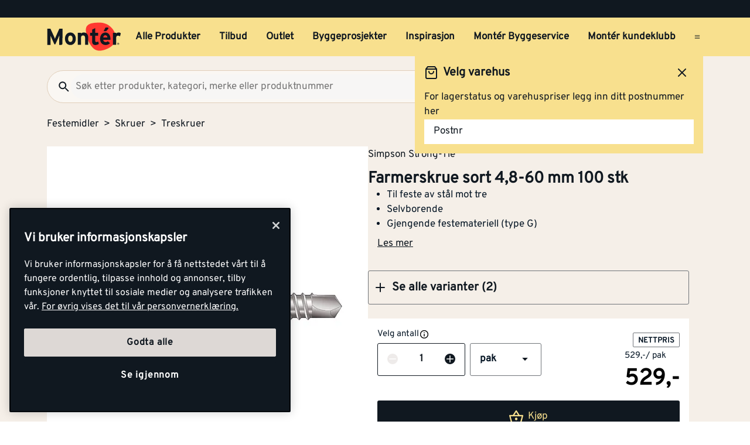

--- FILE ---
content_type: text/html; charset=utf-8
request_url: https://www.monter.no/festemidler/skruer/treskruer/farmerskrue-sort-48-60-mm-100-stk
body_size: 28923
content:
<!DOCTYPE html>
<html lang="nb">

<head>
    <meta charset="utf-8" />
    <meta name="viewport" content="width=device-width, initial-scale=1.0">

    <link rel="preconnect" href="https://fonts.gstatic.com" crossorigin>
    <link rel="stylesheet" href="https://fonts.googleapis.com/css2?family=Open+Sans:wght@300;400;600;700&display=swap" media="print" onload="this.onload=null;this.removeAttribute('media');">

<script src="https://cdn.cookielaw.org/scripttemplates/otSDKStub.js" data-document-language="true" type="text/javascript" charset="UTF-8" data-domain-script="a85c5cd4-7f82-4d98-814e-c70b529f12a5" ></script>
<script type="text/javascript">
function OptanonWrapper() { }
</script>
        <script type="text/javascript">
            !function (a, b, c, d, e, f, g, h) {
                a.RaygunObject = e, a[e] = a[e] || function () {
                    (a[e].o = a[e].o || []).push(arguments)
                }, f = b.createElement(c), g = b.getElementsByTagName(c)[0],
                    f.async = 1, f.src = d, g.parentNode.insertBefore(f, g), h = a.onerror, a.onerror = function (b, c, d, f, g) {
                        h && h(b, c, d, f, g), g || (g = new Error(b)), a[e].q = a[e].q || [], a[e].q.push({
                            e: g
                        })
                    }
            }(window, document, "script", "//cdn.raygun.io/raygun4js/raygun.min.js", "rg4js");
        </script>
        <script type="text/javascript">
            rg4js('apiKey', 'kMOCrPYkhpcyyMM5n8MXXQ');
            rg4js('enableCrashReporting', true);
            rg4js('setVersion', '49.35.0');
            rg4js('options', {
                ignore3rdPartyErrors: true,
                ignoreAjaxError: true,
                ignoreAjaxAbort: true
            });
        </script>

    <link rel="icon" href="/favicons/monter/favicon_v2-192x192.png" type="/favicon.ico" sizes="192x192" />
    <link rel="icon" href="/favicons/monter/favicon_v2-512x512.png" type="/favicon.ico" sizes="512x512" />
    <link rel="icon" href="/favicons/monter/favicon_v2.svg" type="image/svg+xml">
    <link rel="apple-touch-icon" href="/favicons/monter/apple-touch-icon_v2.png" />
    <link rel="manifest" href="/manifest">

    <title>Farmerskrue sort 4,8-60 mm 100 stk | Monter.no</title><link rel="stylesheet" type="text/css" href="/assets/browser.bundle.eae4666f7d309b72ab6f.css" />
<meta name="description" content="Farmerskrue er en borskrue som benyttes for feste av stålplater til tre. Skruene har minimum 20 my elzink belegg og er pulverlakkert i ulike farger. 8 mm..." data-dynamic="1" />
<meta name="robots" content="index,follow" data-dynamic="1" />
<meta property="og:url" content="https://www.monter.no/festemidler/skruer/treskruer/farmerskrue-sort-48-60-mm-100-stk" data-dynamic="1" />
<meta property="og:type" content="website" data-dynamic="1" />
<meta property="og:title" content="Farmerskrue sort 4,8-60 mm 100 stk" data-dynamic="1" />
<meta property="og:description" content="Farmerskrue er en borskrue som benyttes for feste av stålplater til tre. Skruene har minimum 20 my elzink belegg og er pulverlakkert i ulike farger. 8 mm..." data-dynamic="1" />
<meta property="og:site_name" content="Monter" data-dynamic="1" />
<meta property="og:locale" content="nb_NO" data-dynamic="1" />
<meta property="product:condition" content="new" data-dynamic="1" />
<meta property="product:retailer_item_id" content="101251588" data-dynamic="1" />
<meta property="product:price:currency" content="NOK" data-dynamic="1" />
<meta property="og:image" content="https://media.monter.no/9056b428-dfaf-419e-92db-cd75e7ff9831/3af9f62b-2e11-455f-9a92-520dc5b3a7c7/Bvgx44l5pdbGUXdySUHud7sYy/H1tQUQhv4YZsQ7Efmt4RneCtk.jpg" data-dynamic="1" />

                <script>
                if (!('Promise' in window && Promise.prototype.finally)) {
                    document.write('<' + 'script src="/assets/polyfills.bundle.f194855b2d9e16821ff2.js" onerror="window.rg4js&&window.rg4js(\'send\', new Error(\'Failed to load: /assets/polyfills.bundle.f194855b2d9e16821ff2.js\'))"></' + 'script>');
                }
                </script>
                <script>
                window.scopeReady = new Promise(function (res, rej) { window.resolveScopeReady = res; window.rejectScopeReady = rej; });
                </script>
            <link rel="canonical" href="https://www.monter.no/festemidler/skruer/treskruer/farmerskrue-sort-48-60-mm-100-stk" id="link-canonical" />
<script src="/assets/browser.bundle.52d8ff53dd3550f84f1e.js" async></script>
<script src="/assets/vendor.chunk.a216578699d528a2faa3.js" async></script>
<link rel="stylesheet" type="text/css" href="/assets/browser.bundle.eae4666f7d309b72ab6f.css" />


    <style data-glitz>@keyframes a{from{}to{}}@keyframes b{0%{transform:translateX(-100%)}100%{transform:translateX(100%)}}.a{margin-left:0}.b{background-color:#F5EFE8}.c{flex-direction:column;-webkit-box-orient:vertical;-webkit-box-direction:normal}.d{display:-webkit-box;display:-moz-box;display:-ms-flexbox;display:-webkit-flex;display:flex}.g{pointer-events:none}.h{opacity:0}.k{transform:translate(0, -100%)}.l{left:16px}.m{top:0}.n{position:absolute}.t{cursor:pointer}.u{background-color:transparent;background-color:initial}.v{text-align:inherit}.w{text-decoration:none}.x{color:inherit}.y{-webkit-user-select:none;-moz-user-select:none;-ms-user-select:none;user-select:none}.z{padding-bottom:0}.a0{padding-top:0}.a1{padding-right:0}.a2{padding-left:0}.a3{border-bottom-width:0}.a4{border-top-width:0}.a5{border-right-width:0}.a6{border-left-width:0}.a7{font-weight:inherit}.a8{font-variant:inherit}.a9{font-style:inherit}.aa{font-size:inherit}.ab{font-family:inherit}.ac{position:relative}.ae{text-align:center}.af{border-bottom-color:#DB3B21}.ag{border-top-color:#DB3B21}.ah{border-right-color:#DB3B21}.ai{border-left-color:#DB3B21}.aj{background-color:#EE3831}.ak{color:white}.al{border-bottom-style:solid}.am{border-bottom-width:3px}.an{border-top-style:solid}.ao{border-top-width:3px}.ap{border-right-style:solid}.aq{border-right-width:3px}.ar{border-left-style:solid}.as{border-left-width:3px}.at{padding-bottom:16px}.au{padding-top:16px}.av{padding-right:16px}.aw{padding-left:16px}.ax{padding-right:8px}.ay{padding-left:8px}.az{background-color:#101820}.b0{max-width:100%}.b1{height:30px}.b2{color:#F8E08E}.b3{justify-content:flex-end;-webkit-box-pack:end}.b4{flex-direction:row;-webkit-box-orient:horizontal;-webkit-box-direction:normal}.b5{align-items:center;-webkit-box-align:center}.b6{width:1280px}.b7{margin-right:auto}.b8{margin-left:auto}.b9{text-overflow:ellipsis}.ba{overflow:hidden}.bb{white-space:nowrap}.bc{font-size:15px}.bd{flex-grow:0;-webkit-box-flex:0}.be{flex-shrink:1}.bf{width:100%}.bg{color:#101820}.bh{flex-shrink:0}.bi{flex-grow:1;-webkit-box-flex:1}.bj{margin-top:0}.bk{margin-bottom:24px}.bl{padding-bottom:8px}.bm{padding-top:8px}.bn{background-color:#F8E08E}.bp{max-width:calc(100vw - 160px)}.bz{text-decoration:inherit}.c0{width:auto}.c1{display:inline-block}.c2{height:50px}.c3{display:block}.c4{align-self:center;-ms-grid-row-align:center}.c5{height:40px}.c6{line-height:24px}.c7{padding-bottom:4px}.c8{padding-top:4px}.c9{font-weight:700}.ca{font-size:17px}.ck{margin-right:8px}.cl{margin-left:8px}.cm{transition-timing-function:ease-out}.cn{transition-duration:200ms}.co{transition-property:border-color;-webkit-transition-property:border-color;-moz-transition-property:border-color}.cq{background-color:transparent}.cv{min-width:42px}.cw{line-height:1.5}.cx{justify-content:center;-webkit-box-pack:center}.cy{display:-webkit-inline-box;display:-moz-inline-box;display:-ms-inline-flexbox;display:-webkit-inline-flex;display:inline-flex}.cz{transition-property:color, background-color, border-color, outline-color;-webkit-transition-property:color, background-color, border-color, outline-color;-moz-transition-property:color, background-color, border-color, outline-color}.d0{text-transform:inherit}.d4{border-bottom-color:#F8E08E}.d5{border-top-color:#F8E08E}.d6{border-right-color:#F8E08E}.d7{border-left-color:#F8E08E}.d8{outline-offset:-3px}.d9{outline-style:solid}.da{outline-width:3px}.db{outline-color:transparent}.dc{border-radius:3px}.de{font-size:1.5938em}.df{height:0.9em}.dg{width:0.9em}.dh{align-items:flex-start;-webkit-box-align:start}.di{margin-bottom:16px}.dj{flex-basis:auto}.dk{padding-right:inherit}.dl{height:100%}.dm{transition-property:border-radius, outline-color;-webkit-transition-property:border-radius, outline-color;-moz-transition-property:border-radius, outline-color}.dn{border-bottom-width:1px}.do{border-bottom-color:#E0CEB9}.dp{border-top-width:1px}.dq{border-top-color:#E0CEB9}.dr{border-right-width:1px}.ds{border-right-color:#E0CEB9}.dt{border-left-width:1px}.du{border-left-color:#E0CEB9}.dv{height:56px}.dw{background-color:#FAF7F3}.dx{border-radius:60px}.e1{height:42px}.e2{max-width:90%}.e3{background-color:#F7F6F5}.e4{cursor:-webkit-text;cursor:text}.ea{transition-property:color;-webkit-transition-property:color;-moz-transition-property:color}.eb{min-width:56px}.ec{padding-bottom:15px}.ed{padding-top:15px}.ee{border-radius:100vh}.eh{min-height:24px}.ei{min-width:24px}.em{min-width:unset}.en{background-color:black}.eo{margin-right:0}.et{border-bottom-color:#101820}.eu{border-top-color:#101820}.ev{border-right-color:#101820}.ew{border-left-color:#101820}.ex{outline-offset:-2px}.ez{height:20px}.f2{font-weight:500}.f3{margin-top:6px}.f4{transform:scale(0)}.f5{border-radius:100vw}.f6{font-size:12px}.f7{padding-bottom:1px}.f8{padding-top:1px}.f9{padding-right:3px}.fa{padding-left:3px}.fb{left:32px}.fc{min-width:18px}.fd{transition-property:transform;-webkit-transition-property:transform;-moz-transition-property:transform}.fe{min-height:100svh}.fi{flex-wrap:wrap;-webkit-box-lines:multiple}.fj{color:#757575}.fk{font-weight:normal}.fn{list-style:none}.g4{color:#40464D}.g5{gap:40px}.g6{width:calc(50% - (24px * 0.5))}.g7{order:1}.g8{margin-bottom:56px}.g9{margin-bottom:48px}.ga{display:contents}.gb{object-fit:contain}.gc{max-height:unset}.gd{background-color:white}.ge{opacity:1}.gf{transition-timing-function:ease-in}.gg{transition-duration:300ms}.gh{transition-property:opacity;-webkit-transition-property:opacity;-moz-transition-property:opacity}.gi{order:2}.gj{margin-bottom:32px}.gk{height:38.5px}.gm{justify-content:space-between;-webkit-box-pack:justify}.gn{flex-direction:row-reverse;-webkit-box-orient:horizontal;-webkit-box-direction:reverse}.go{padding-top:2px}.gp{margin-right:16px}.gq{margin-bottom:0}.gu{height:-webkit-fit-content;height:-moz-fit-content;height:fit-content}.gv{line-height:1}.gw{gap:2px}.h2{margin-bottom:8px}.h3{font-size:27px}.h4{overflow-wrap:break-word}.h5{text-decoration:underline}.h8{border-bottom-color:transparent}.h9{border-top-color:transparent}.ha{border-right-color:transparent}.hb{border-left-color:transparent}.he{transition-property:outline-color;-webkit-transition-property:outline-color;-moz-transition-property:outline-color}.hf{border-bottom-color:#707479}.hg{border-top-color:#707479}.hh{border-right-color:#707479}.hi{border-left-color:#707479}.hj{will-change:border-color}.hk{min-height:56px}.hl{font-size:20px}.hm{height:24px}.hn{width:24px}.ho{border-top-right-radius:3px}.hp{border-top-left-radius:3px}.hq{font-weight:800}.hr{height:0}.hs{background-color:inherit}.ht{will-change:height}.hu{transition-property:height;-webkit-transition-property:height;-moz-transition-property:height}.hv{padding-bottom:48px}.hw{left:0}.hx{bottom:0}.hy{right:0}.hz{border-bottom-right-radius:0.3125rem}.i0{border-bottom-left-radius:0.3125rem}.i1{list-style-type:none}.i2{will-change:opacity}.i3{transition-duration:100ms}.i4{border-bottom-style:dashed}.i5{margin-left:16px}.ib{margin-top:8px}.ic{max-width:200px}.id{background-color:#E8EAEB}.ie{line-height:0.7em}.if{vertical-align:bottom}.ig{width:95%}.ih{height:1em}.ii{background-image:-webkit-linear-gradient(90deg, rgba(187,177,170,0) 0%, rgba(187,177,170,0.4) 50%, rgba(187,177,170,0) 100%);background-image:-moz-linear-gradient(90deg, rgba(187,177,170,0) 0%, rgba(187,177,170,0.4) 50%, rgba(187,177,170,0) 100%);background-image:linear-gradient(90deg, rgba(187,177,170,0) 0%, rgba(187,177,170,0.4) 50%, rgba(187,177,170,0) 100%)}.ij{content:""}.ik{animation-iteration-count:infinite}.il{animation-timing-function:ease-in-out}.im{animation-duration:1500ms}.in{animation-name:b}.iu{max-width:100px}.iv{align-items:end;-webkit-box-align:end}.iw{max-width:150px}.ix{max-height:40px}.iy{padding-right:32px}.iz{padding-left:32px}.j0{margin-bottom:0px}.j1{margin-top:0px}.j2{margin-right:0px}.j3{margin-left:0px}.j4{transform:scale(1)}.j5{transition-property:opacity, transform;-webkit-transition-property:opacity, transform;-moz-transition-property:opacity, transform}.j6{-webkit-box-orient:vertical}.j7{gap:16px}.j8{margin-top:24px}.jf{align-items:unset;-webkit-box-align:unset}.jg{margin-bottom:4px}.jh{gap:8px}.ji{z-index:1}.jj{cursor:help}.jk{height:18px}.jl{width:18px}.jv{z-index:2}.jw{width:66%}.jy{justify-content:space-around;-webkit-box-pack:justify}.jz{background-color:#EEEBEA}.k0{border-radius:50%}.k1{clip:rect(0 0 0 0)}.k2{-webkit-clip-path:inset(100%);clip-path:inset(100%)}.k3{margin-bottom:-1px}.k4{margin-top:-1px}.k5{margin-right:-1px}.k6{margin-left:-1px}.k7{height:1px}.k8{width:1px}.k9{-webkit-appearance:textfield;-moz-appearance:textfield;appearance:textfield}.ka{width:48px}.ki{min-width:80px}.kj{will-change:outline-color}.kk{-webkit-line-clamp:1}.kl{max-width:85%}.km{flex-basis:85%}.kn{right:16px}.kr{text-align:start}.ks{min-width:30%}.kt{align-items:flex-end;-webkit-box-align:end}.ku{width:85%}.kw{max-width:unset}.ky{border-bottom-width:2px}.kz{height:15px}.l0{width:15px}.l1{flex-wrap:nowrap;-webkit-box-lines:nowrap}.l2{flex-flow:column}.l3{padding-bottom:12px}.l4{padding-top:12px}.l6{border-top-style:dashed}.l7{flex-flow:row}.l9{overflow-wrap:anywhere}.la{width:30%}.lb{width:70%}.lf{margin-left:4px}.lg{margin-bottom:6px}.lh{gap:4px}.li{display:none}.lj{overflow-y:hidden}.lk{transition-duration:500ms}.ll{height:477px}.lm{flex-basis:0}.lo{height:30%}.lp{aspect-ratio:667 / 1000}.lq{height:60%}.lr{width:60%}.ls{padding-bottom:24px}.lt{padding-top:24px}.m1{margin-top:20px}.m3{color:black}.m4{stroke-width:1.5}.m5{padding-right:4px}.m6{padding-left:4px}.m9{border-top-color:#40464D}.ma{color:#FAF7F3}.mb{width:768px}.mc{z-index:6}.md{transform:translateX(-50%)}.me{left:50%}.mf{position:fixed}.e:focus{pointer-events:none}.f:focus{opacity:0}.i:focus{z-index:5}.j:focus{transform:translate(0, 0)}.s:focus{outline-width:0}.bw:focus{text-decoration:inherit}.bx:focus{color:inherit}.dd:focus{color:#101820}.ey:focus{color:#F8E08E}.fx:focus{padding-bottom:8px}.fy:focus{padding-top:8px}.g0:focus{text-decoration:none}.gs:focus{text-decoration:underline}.ld:focus{font-weight:700}.o:focus-visible{outline-color:currentColor}.p:focus-visible{outline-style:solid}.q:focus-visible{outline-offset:0}.r:focus-visible{outline-width:0}.bq:focus-visible{outline-offset:-3px}.br:focus-visible{outline-width:3px}.bs:focus-visible{outline-color:#101820}.kh:focus-visible{outline-color:#707479}.bt:hover{text-decoration:none}.by:hover{color:inherit}.cp:hover{text-decoration:inherit}.dy:hover{outline-offset:-2px}.dz:hover{outline-width:2px}.e0:hover{outline-color:#E0CEB9}.fr:hover{color:#101820}.g1:hover{padding-bottom:8px}.g2:hover{padding-top:8px}.gt:hover{text-decoration:underline}.jq:hover{outline-color:#707479}.jr:hover{outline-style:solid}.js:hover{outline-offset:-3px}.jt:hover{outline-width:3px}.kx:hover{border-bottom-color:#707479}.le:hover{font-weight:700}.m2:hover{color:black}.bu:active{text-decoration:inherit}.bv:active{color:inherit}.fs:active{padding-bottom:8px}.ft:active{padding-top:8px}.fv:active{text-decoration:none}.fw:active{color:#101820}.gr:active{text-decoration:underline}.lc:active{font-weight:700}.cb:hover::after{border-bottom-color:#101820}.cc::after{border-bottom-color:transparent}.cd::after{border-bottom-style:solid}.ce::after{border-bottom-width:3px}.cf::after{width:100%}.cg::after{bottom:0}.ch::after{right:0}.ci::after{position:absolute}.cj::after{content:""}.e5:disabled{color:#101820}.e6:-webkit-autofill{animation-iteration-count:20}.e7:-webkit-autofill{animation-timing-function:ease-out}.e8:-webkit-autofill{animation-duration:50ms}.e9:-webkit-autofill{animation-name:a}.fl:empty:before{white-space:pre}.fm:empty:before{content:" "}.fo:after{white-space:pre}.fp:after{content:"  >  "}.fq:visited{color:#101820}.fu:active:hover{text-decoration:underline}.fz:focus:hover{text-decoration:underline}.g3:hover:hover{text-decoration:underline}.i6:nth-last-child(1){border-bottom-color:#707479}.i7:nth-last-child(1){border-bottom-style:solid}.i8:nth-last-child(1){border-bottom-width:1px}.i9:nth-last-child(1){margin-bottom:16px}.jx:nth-child(2){margin-left:8px}.kv:nth-child(2){border-top-color:#707479}.kb::-webkit-inner-spin-button{-webkit-appearance:none}.kc::-webkit-outer-spin-button{-webkit-appearance:none}.l5:first-of-type{border-top-width:0}.ln:not(:first-child){margin-left:16px}.lu:last-child{flex-basis:0}.lv:last-child{flex-shrink:1.2}.lw:last-child{flex-grow:1.2;-webkit-box-flex:1.2}.lx:not(:last-child){flex-basis:0}.ly:not(:last-child){flex-shrink:1}.lz:not(:last-child){flex-grow:1;-webkit-box-flex:1}.m0:not(:last-child){margin-right:32px}</style><style data-glitz media="(min-width: 1050px) and (max-width: 1550px)">.bo{width:100%}</style><style data-glitz media="(hover: hover)">.cr:hover{color:#101820}.cs:hover{background-color:transparent}.ct:hover{outline-offset:-3px}.cu:hover{outline-color:#101820}.d1:hover{outline-style:solid}.d2:hover{outline-width:3px}.d3:hover{cursor:pointer}.ef:hover{outline-color:#AA9D95}.eg:hover{background-color:#F8E08E}.ep:hover{outline-offset:-2px}.eq:hover{outline-color:#F8E08E}.er:hover{background-color:#101820}.es:hover{color:#F8E08E}.h6:hover{outline-color:#DDD8D5}.h7:hover{background-color:#DDD8D5}.hc:hover{outline-color:#707479}.hd:hover{border-radius:4px}.ia:hover{text-decoration:none}</style><style data-glitz media="(min-width: 320px)">.ff{white-space:nowrap}.fg{overflow-x:auto}.fh{flex-wrap:nowrap;-webkit-box-lines:nowrap}</style><style data-glitz media="(min-width: 768px)">.kd{padding-bottom:16px}.ke{padding-top:16px}.kf{padding-right:16px}.kg{padding-left:16px}.ko{justify-content:end;-webkit-box-pack:end}.kp{text-align:end}.kq{margin-top:0}.m7{padding-right:48px}.m8{padding-left:48px}</style><style data-glitz media="(min-width: 1024px)">.ej{flex-direction:row;-webkit-box-orient:horizontal;-webkit-box-direction:normal}.ek{padding-right:16px}.el{padding-left:16px}.f0{flex-shrink:0}.f1{flex-grow:1;-webkit-box-flex:1}.gl{justify-content:flex-start;-webkit-box-pack:start}.gx{margin-bottom:0}.gy{margin-top:0}.gz{margin-right:0}.h0{margin-left:0}.h1{font-size:27px}.io{min-width:unset}.ip{justify-content:start;-webkit-box-pack:start}.iq{margin-left:56px}.ir{align-items:end;-webkit-box-align:end}.is{flex-direction:column;-webkit-box-orient:vertical;-webkit-box-direction:normal}.it{display:-webkit-box;display:-moz-box;display:-ms-flexbox;display:-webkit-flex;display:flex}.j9{min-height:108px}.jc{justify-content:end;-webkit-box-pack:end}.jd{align-items:start;-webkit-box-align:start}.je{width:auto}.jm{margin-bottom:24px}.jp{min-width:280px}.l8{margin-right:32px}</style><style data-glitz media="(min-width: 1280px)">.jn{margin-right:0}.jo{margin-bottom:0}</style><style data-glitz media="(min-width: 1600px)">.ja{align-items:start;-webkit-box-align:start}.jb{width:auto}.ju{flex-basis:unset}</style>
<!-- Google Tag Manager -->
<script>(function(w,d,s,l,i){w[l]=w[l]||[];w[l].push({'gtm.start':
new Date().getTime(),event:'gtm.js'});var f=d.getElementsByTagName(s)[0],
j=d.createElement(s),dl=l!='dataLayer'?'&l='+l:'';j.async=true;j.src=
'https://www.googletagmanager.com/gtm.js?id='+i+dl;f.parentNode.insertBefore(j,f);
})(window,document,'script','dataLayer','GTM-PVDV8HDH');</script>
<!-- End Google Tag Manager -->    <script type="text/javascript">
    //<![CDATA[
    window.lipscoreInit = function() {
        lipscore.init({
            apiKey: "4847d302241e5ddc119b93ac"
        });
    };
    (function() {
        var scr = document.createElement('script'); scr.async = 1;
        scr.src = "//static.lipscore.com/assets/no/lipscore-v1.js";
        document.getElementsByTagName('head')[0].appendChild(scr);
    })();
    //]]>
</script>  
    
    <!-- Hotjar Tracking Code for Monter -->
<script>
    (function(h,o,t,j,a,r){
        h.hj=h.hj||function(){(h.hj.q=h.hj.q||[]).push(arguments)};
        h._hjSettings={hjid:6518249,hjsv:6};
        a=o.getElementsByTagName('head')[0];
        r=o.createElement('script');r.async=1;
        r.src=t+h._hjSettings.hjid+j+h._hjSettings.hjsv;
        a.appendChild(r);
    })(window,document,'https://static.hotjar.com/c/hotjar-','.js?sv=');
</script>
</head>

<body>
<!-- Google Tag Manager (noscript) -->
<noscript><iframe src="https://www.googletagmanager.com/ns.html?id=GTM-PVDV8HDH"
height="0" width="0" style="display:none;visibility:hidden"></iframe></noscript>
<!-- End Google Tag Manager (noscript) -->

    <div id="container"><div class="a b c d"><button type="button" class="e f g h i j k l m n o p q r s t u v w x y z a0 a1 a2 a3 a4 a5 a6 a7 a8 a9 aa ab">Gå til innholdet</button><header opacity="0" class="ac"><div><noscript class="ae af ag ah ai aj ak al am an ao ap aq ar as at au av aw">Det virker ikke som din nettleser har aktivert JavaScript. Det er en forutsetning for å bruke denne nettsiden.</noscript><div class="ax ay az"><div class="b0 b1 b2 az b3 b4 b5 d b6 b7 b8"><div class="b7 b9 ba bb bc bd be"></div><div class="d"></div></div></div><div class="b bf bg"><div class="bh bi bj bk bl bm bf bn b4 b5 d"><div class="bn b5 b4 d bo ac b6 bp b7 b8"><a aria-label="Gå til startsiden" class="bq p br bs bt bu bv bw bx by bz x" data-scope-link="true" href="/"><svg class="c0 c1 c2 c3" width="137" height="54" viewBox="0 0 137 54" fill="none"><g id="monter logo u bg" clip-path="url(#clip0_10175_108041)"><path id="Vector" d="M71.752 15.761c-.197-2.271.087-4.56.833-6.713 1.088-2.959 4.939-5.978 9.533-7.057A58.578 58.578 0 0197.975.521c4.996.181 12.477 2.462 15.942 5.19 3.28 2.596 7.567 5.918 10.166 11.691 1.056 2.345 4.204 7.965 2.469 15.468-1.548 6.693-7.225 13.012-17.803 17.078-10.579 4.066-17.832 3.07-23.19-1.855-5.307-4.873-8.745-11.788-10.703-17.729a73.784 73.784 0 01-3.087-14.611" fill="#FF3831"></path><path id="Vector_2" d="M112.789 9.985a1.566 1.566 0 00-.97-.395h-3.759l-3.705 6.837h4.101a1.716 1.716 0 001.258-.576l3.135-3.493a1.666 1.666 0 00.454-1.196 1.683 1.683 0 00-.522-1.168" fill="#101820"></path><path id="Vector_3" d="M95.65 40.065c-1.327 1.105-4.727 1.976-6.536 1.976-3.575 0-5.89-2.79-5.89-6.673V24.89h-3.69v-5.479h3.699v-5.713l5.803-2.912v8.616h5.304v5.48h-5.313v8.913c0 2.108.761 2.662 2.148 2.662 1.051 0 1.818-.176 3.429-.883l1.045 4.49z" fill="#101820"></path><path id="Vector_4" d="M43.252 24.505c-2.774 0-4.077 2.532-4.077 5.954 0 3.424 1.306 5.91 4.077 5.91s4.12-2.824 4.12-5.91c0-3.376-1.349-5.954-4.126-5.954m0 17.484c-5.76 0-9.967-4.73-9.967-11.535 0-6.806 4.207-11.573 9.967-11.573 5.76 0 10.01 4.773 10.01 11.573 0 6.8-4.244 11.535-10.01 11.535z" fill="#101820"></path><path id="Vector_5" d="M70.345 41.527V29.528c0-3.97-1.344-5.15-3.733-5.15-2.39 0-3.785 1.18-3.785 5.026v12.112h-5.823V19.354h5.803v1.48c1.008-1.059 2.872-1.944 5.169-1.944 5.634 0 8.16 3.887 8.16 10.136V41.53l-5.791-.003z" fill="#101820"></path><path id="Vector_6" d="M134.607 26.151a4.994 4.994 0 00-3.363-1.442c-2.271 0-3.733.972-3.733 4.813v12h-5.812V19.353h5.804v1.48a6.086 6.086 0 014.537-1.944c1.895 0 3.325.761 4.083 1.563l-1.516 5.698z" fill="#101820"></path><path id="Vector_7" d="M107.46 23.988c-2.102 0-3.409 1.73-3.613 3.968h7.561c-.164-1.98-1.344-3.968-3.951-3.968m9.502 8.363H103.75c.209 3.037 2.441 4.179 4.543 4.179 1.596 0 2.943-.577 3.781-1.563l4.121 3.46c-1.766 2.281-4.959 3.59-7.902 3.59-6.349 0-10.39-4.521-10.39-11.534 0-6.8 4.247-11.573 9.841-11.573 5.887 0 9.289 5.237 9.289 11.573.006.62-.022 1.24-.083 1.857" fill="#101820"></path><path id="Vector_8" d="M28.75 29.121V12.007h-5.875L16.874 25.56a80.272 80.272 0 00-2.01 5 74.767 74.767 0 00-2.042-5L6.608 12.007H.865v29.915h5.832v-10.98c0-1.625-.086-5.428-.086-6.582.425 1.114 1.321 3.245 2.085 4.957l4.95 10.89a1.196 1.196 0 001.069.703 1.351 1.351 0 001.105-.706l4.956-10.898c.764-1.713 1.657-3.844 2.082-4.957 0 .822-.04 2.996-.066 4.764v.046c0 .69-.017 1.318-.017 1.77v10.982h3.073c1.57-.046 2.834-1.177 2.871-2.596V29.121h.032z" fill="#101820"></path><path id="Vector_9" d="M130.934 39.647v-.683h.448c.227 0 .474.049.474.32 0 .337-.25.354-.528.354l-.394.009zm0 .288h.376l.575.943h.364l-.614-.96a.569.569 0 00.406-.183.574.574 0 00.154-.42c0-.426-.253-.62-.764-.62h-.827v2.183h.33v-.943zm.399 1.745a1.88 1.88 0 001.039-.33 1.895 1.895 0 00-.703-3.418 1.875 1.875 0 00-1.927.804 1.9 1.9 0 00.861 2.808c.232.094.48.14.73.136zm-1.533-1.897a1.538 1.538 0 01.973-1.384 1.522 1.522 0 011.648.359 1.54 1.54 0 01-.245 2.346 1.526 1.526 0 01-2.376-1.321z" fill="#101820"></path></g><defs><clipPath id="clip0_10175_108041"><path fill="#fff" transform="translate(0 .24)" d="M0 0h137v53H0z"></path></clipPath></defs></svg></a><div class="c4 bf ba d"><nav aria-label="main menu" class="bf ay ba b5 d c5"><a tabindex="0" id="menuundefined" aria-expanded="true" role="button" class="t bb c6 c7 c8 ax ay c9 ca cb cc cd ce cf cg ch ci cj ac ck cl b5 d cm cn co bu bv bw bx cp by bz x o p q r" data-scope-link="true">Alle Produkter<!-- --> </a><a tabindex="0" id="menu-tilbud" aria-expanded="false" role="button" class="t bb c6 c7 c8 ax ay c9 ca cb cc cd ce cf cg ch ci cj ac ck cl b5 d cm cn co bu bv bw bx cp by bz x o p q r" data-scope-link="true">Tilbud<!-- --> </a><a tabindex="0" id="menu-tilbud/outlet" aria-expanded="false" class="t bb c6 c7 c8 ax ay c9 ca cb cc cd ce cf cg ch ci cj ac ck cl b5 d cm cn co bu bv bw bx cp by bz x o p q r" data-scope-link="true" href="/tilbud/outlet">Outlet<!-- --> </a><a tabindex="0" id="menu-byggeprosjekter" aria-expanded="false" class="t bb c6 c7 c8 ax ay c9 ca cb cc cd ce cf cg ch ci cj ac ck cl b5 d cm cn co bu bv bw bx cp by bz x o p q r" data-scope-link="true" href="/byggeprosjekter">Byggeprosjekter<!-- --> </a><a tabindex="0" id="menu-tips-og-inspirasjon" aria-expanded="false" class="t bb c6 c7 c8 ax ay c9 ca cb cc cd ce cf cg ch ci cj ac ck cl b5 d cm cn co bu bv bw bx cp by bz x o p q r" data-scope-link="true" href="/tips-og-inspirasjon">Inspirasjon<!-- --> </a><a tabindex="0" id="menu-tjenester/monter-byggeservice" aria-expanded="false" class="t bb c6 c7 c8 ax ay c9 ca cb cc cd ce cf cg ch ci cj ac ck cl b5 d cm cn co bu bv bw bx cp by bz x o p q r" data-scope-link="true" href="/tjenester/monter-byggeservice">Montér Byggeservice<!-- --> </a><a tabindex="0" id="menu-kundeklubb" aria-expanded="false" class="t bb c6 c7 c8 ax ay c9 ca cb cc cd ce cf cg ch ci cj ac ck cl b5 d cm cn co bu bv bw bx cp by bz x o p q r" data-scope-link="true" href="/kundeklubb">Montér kundeklubb<!-- --> </a><button aria-expanded="false" aria-label="Åpne menyen" type="button" class="c5 b8 t c4 bg cq cr cs ct cu cv ca bl bm av aw cw o p q r cx b5 cy cm cn cz d0 d1 d2 d3 al d4 a3 an d5 a4 ap d6 a5 ar d7 a6 d8 d9 da db dc dd s v w y a7 a8 a9 ab"><svg xmlns="http://www.w3.org/2000/svg" width="0.9em" height="0.9em" viewBox="0 0 24 24" fill="none" stroke="currentColor" stroke-width="2" stroke-linecap="round" stroke-linejoin="round" alt="" class="de df dg cy"><line x1="3" y1="12" x2="21" y2="12"></line><line x1="3" y1="6" x2="21" y2="6"></line><line x1="3" y1="18" x2="21" y2="18"></line></svg></button></nav></div></div></div><div class="bo dh c d ac b b6 bp b7 b8"><div class="di bf d bd be dj"><div class="bf"><div opacity="0.6" class="ac"><div><form action="/sok" class="dk z a0 a2 b0 bf ac"><div class="dl"><div class="cm cn dm al dn do an dp dq ap dr ds ar dt du dv dw b5 d dx bf dy dz e0 d9 d8 db da"><button aria-label="Søk" type="submit" class="a1 aw ca bl bm e1 cw o p q r s t u v w x y a3 a4 a5 a6 a7 a8 a9 ab"><svg width="0.9em" height="0.9em" alt="" class="c3 de df dg" viewBox="0 0 24 24" fill="none"><path d="M15.755 14.255h-.79l-.28-.27a6.471 6.471 0 001.57-4.23 6.5 6.5 0 10-6.5 6.5c1.61 0 3.09-.59 4.23-1.57l.27.28v.79l5 4.99 1.49-1.49-4.99-5zm-6 0c-2.49 0-4.5-2.01-4.5-4.5s2.01-4.5 4.5-4.5 4.5 2.01 4.5 4.5-2.01 4.5-4.5 4.5z" fill="#101820"></path></svg></button><input type="search" data-test-id="quick-search-input" name="q" autoComplete="off" value="" placeholder="Søk etter produkter, kategori, merke eller produktnummer" class="dx e2 ay e3 ca bl bm av e1 cw e4 s e5 x a3 a4 a5 a6 bf o p q r e6 e7 e8 e9 cm cn ea"/></div></div></form></div></div></div><div class="d cl"><button aria-label="Velg varehus" type="button" class="ac av aw c9 bc ck bb eb ec ed dv cw o p q r cx b5 cy cm cn cz d0 ee ct d1 d2 ef eg d3 cr al d4 a3 an d5 a4 ap d6 a5 ar d7 a6 d8 d9 da db bg bn dd s t v w y a8 a9 ab"><svg width="0.9em" height="0.9em" alt="" class="ck eh ei de df dg cy" viewBox="0 0 81 80" fill="none"><path d="M67.167 26.667h-10V13.333H10.5c-3.667 0-6.667 3-6.667 6.667v36.667H10.5c0 5.533 4.467 10 10 10s10-4.467 10-10h20c0 5.533 4.467 10 10 10s10-4.467 10-10h6.667V40l-10-13.333zm-1.667 5L72.033 40H57.167v-8.333H65.5zM20.5 60a3.343 3.343 0 01-3.333-3.333c0-1.834 1.5-3.334 3.333-3.334 1.833 0 3.333 1.5 3.333 3.334 0 1.833-1.5 3.333-3.333 3.333zm7.4-10c-1.833-2.033-4.433-3.333-7.4-3.333-2.967 0-5.567 1.3-7.4 3.333h-2.6V20h40v30H27.9zm32.6 10a3.343 3.343 0 01-3.333-3.333c0-1.834 1.5-3.334 3.333-3.334 1.833 0 3.333 1.5 3.333 3.334 0 1.833-1.5 3.333-3.333 3.333z" fill="#101820"></path></svg>Velg lagersted</button><button aria-expanded="false" aria-label="Logg inn" data-test-id="open-login-button" type="button" class="av aw c9 bc ck bb eb ec ed dv cw o p q r cx b5 cy cm cn cz d0 ee ct d1 d2 ef eg d3 cr al d4 a3 an d5 a4 ap d6 a5 ar d7 a6 d8 d9 da db bg bn dd s t v w y a8 a9 ab"><svg width="0.9em" height="0.9em" alt="" class="ck eh ei de df dg cy" viewBox="0 0 24 24" fill="none"><g id="person"><path id="Vector" d="M12 6c1.1 0 2 .9 2 2s-.9 2-2 2-2-.9-2-2 .9-2 2-2zm0 10c2.7 0 5.8 1.29 6 2H6c.23-.72 3.31-2 6-2zm0-12C9.79 4 8 5.79 8 8s1.79 4 4 4 4-1.79 4-4-1.79-4-4-4zm0 10c-2.67 0-8 1.34-8 4v2h16v-2c0-2.66-5.33-4-8-4z" fill="#101820"></path></g></svg>Logg inn</button><button title="Tøm handlevogn" aria-expanded="false" aria-label="Handlevogn" data-test-id="minicart-button" type="button" class="ej ek el a at au c0 em dv en eo a1 a2 b4 ac ca cw o p q r cx b5 cy cm cn cz d0 ee ep d1 d2 eq er d3 es al et a3 an eu a4 ap ev a5 ar ew a6 ex d9 da db b2 ey s t v w y a7 a8 a9 ab"><svg width="0.9em" height="0.9em" alt="" class="ck ez f0 f1 de dg cy" viewBox="0 0 22 20" fill="none"><path d="M21 7.49h-4.79L11.83.93A.993.993 0 0011 .51c-.32 0-.64.14-.83.43L5.79 7.49H1c-.55 0-1 .45-1 1 0 .09.01.18.04.27l2.54 9.27c.23.84 1 1.46 1.92 1.46h13c.92 0 1.69-.62 1.93-1.46l2.54-9.27.03-.27c0-.55-.45-1-1-1zm-10-4.2l2.8 4.2H8.2l2.8-4.2zm6.5 14.2l-12.99.01-2.2-8.01H19.7l-2.2 8zm-6.5-6c-1.1 0-2 .9-2 2s.9 2 2 2 2-.9 2-2-.9-2-2-2z" fill="currentColor"></path></svg><div class="bi f2 bc f3">Handlevogn</div><div class="f4 f5 ae c9 f6 f7 f8 f9 fa fb fc n cm cn fd b2 az">0</div></button></div></div></div></div></div></header><div class=""></div><div class="fe bi d"><main class="b bf b0 b7 b8 c3"><div class="b b6 bp b7 b8 c3"><ul class="ff fg fh fi e1 di fj fk ca fl fm d fn z a0 a1 a2 bj eo a"><li class="fo fp fq fr bg bl bm c1"><a class="fs ft fu fv fw fx fy fz g0 dd bl bm g1 g2 g3 bt fr w bg o p q r" data-scope-link="true" href="/festemidler">Festemidler</a></li><li class="fo fp fq fr bg bl bm c1"><a class="fs ft fu fv fw fx fy fz g0 dd bl bm g1 g2 g3 bt fr w bg o p q r" data-scope-link="true" href="/festemidler/skruer">Skruer</a></li><li class="g4 bl bm c1"><a class="fs ft fu fv fw fx fy fz g0 dd bl bm g1 g2 g3 bt fr w bg o p q r" data-scope-link="true" href="/festemidler/skruer/treskruer">Treskruer</a></li></ul></div><div class="b bf b0 b7 b8 c3"><div></div><div><div class="g5 b b6 bp b7 b8 d"><div class="g6 g7"><div class="g8 b bf b0 b7 b8 c3"><div class="g9 d c ac"><picture class="ga"><source srcSet="https://media.monter.no/9056b428-dfaf-419e-92db-cd75e7ff9831/3af9f62b-2e11-455f-9a92-520dc5b3a7c7/Bvgx44l5pdbGUXdySUHud7sYy/H1tQUQhv4YZsQ7Efmt4RneCtk.jpg?f=webp&amp;w=200 300w, https://media.monter.no/9056b428-dfaf-419e-92db-cd75e7ff9831/3af9f62b-2e11-455f-9a92-520dc5b3a7c7/Bvgx44l5pdbGUXdySUHud7sYy/H1tQUQhv4YZsQ7Efmt4RneCtk.jpg?f=webp&amp;w=488 732w, https://media.monter.no/9056b428-dfaf-419e-92db-cd75e7ff9831/3af9f62b-2e11-455f-9a92-520dc5b3a7c7/Bvgx44l5pdbGUXdySUHud7sYy/H1tQUQhv4YZsQ7Efmt4RneCtk.jpg?f=webp&amp;w=832 1248w, https://media.monter.no/9056b428-dfaf-419e-92db-cd75e7ff9831/3af9f62b-2e11-455f-9a92-520dc5b3a7c7/Bvgx44l5pdbGUXdySUHud7sYy/H1tQUQhv4YZsQ7Efmt4RneCtk.jpg?f=webp&amp;w=1264 1896w, https://media.monter.no/9056b428-dfaf-419e-92db-cd75e7ff9831/3af9f62b-2e11-455f-9a92-520dc5b3a7c7/Bvgx44l5pdbGUXdySUHud7sYy/H1tQUQhv4YZsQ7Efmt4RneCtk.jpg?f=webp&amp;w=1696 2544w, https://media.monter.no/9056b428-dfaf-419e-92db-cd75e7ff9831/3af9f62b-2e11-455f-9a92-520dc5b3a7c7/Bvgx44l5pdbGUXdySUHud7sYy/H1tQUQhv4YZsQ7Efmt4RneCtk.jpg?f=webp&amp;w=2560 3840w" sizes="(max-width: 1280px) calc((100vw - 24px) * 0.5 - 24px),
    624px" media="(min-device-pixel-ratio: 3), (-webkit-min-device-pixel-ratio: 3), (min-resolution: 288dpi)"/><source srcSet="https://media.monter.no/9056b428-dfaf-419e-92db-cd75e7ff9831/3af9f62b-2e11-455f-9a92-520dc5b3a7c7/Bvgx44l5pdbGUXdySUHud7sYy/H1tQUQhv4YZsQ7Efmt4RneCtk.jpg?f=webp&amp;w=200 200w, https://media.monter.no/9056b428-dfaf-419e-92db-cd75e7ff9831/3af9f62b-2e11-455f-9a92-520dc5b3a7c7/Bvgx44l5pdbGUXdySUHud7sYy/H1tQUQhv4YZsQ7Efmt4RneCtk.jpg?f=webp&amp;w=488 488w, https://media.monter.no/9056b428-dfaf-419e-92db-cd75e7ff9831/3af9f62b-2e11-455f-9a92-520dc5b3a7c7/Bvgx44l5pdbGUXdySUHud7sYy/H1tQUQhv4YZsQ7Efmt4RneCtk.jpg?f=webp&amp;w=832 832w, https://media.monter.no/9056b428-dfaf-419e-92db-cd75e7ff9831/3af9f62b-2e11-455f-9a92-520dc5b3a7c7/Bvgx44l5pdbGUXdySUHud7sYy/H1tQUQhv4YZsQ7Efmt4RneCtk.jpg?f=webp&amp;w=1264 1264w, https://media.monter.no/9056b428-dfaf-419e-92db-cd75e7ff9831/3af9f62b-2e11-455f-9a92-520dc5b3a7c7/Bvgx44l5pdbGUXdySUHud7sYy/H1tQUQhv4YZsQ7Efmt4RneCtk.jpg?f=webp&amp;w=1696 1696w, https://media.monter.no/9056b428-dfaf-419e-92db-cd75e7ff9831/3af9f62b-2e11-455f-9a92-520dc5b3a7c7/Bvgx44l5pdbGUXdySUHud7sYy/H1tQUQhv4YZsQ7Efmt4RneCtk.jpg?f=webp&amp;w=2560 2560w" sizes="(max-width: 1280px) calc((100vw - 24px) * 0.5 - 24px),
    624px" media="(min-device-pixel-ratio: 2), (-webkit-min-device-pixel-ratio: 2), (min-resolution: 192dpi)"/><source srcSet="https://media.monter.no/9056b428-dfaf-419e-92db-cd75e7ff9831/3af9f62b-2e11-455f-9a92-520dc5b3a7c7/Bvgx44l5pdbGUXdySUHud7sYy/H1tQUQhv4YZsQ7Efmt4RneCtk.jpg?f=webp&amp;w=100 100w, https://media.monter.no/9056b428-dfaf-419e-92db-cd75e7ff9831/3af9f62b-2e11-455f-9a92-520dc5b3a7c7/Bvgx44l5pdbGUXdySUHud7sYy/H1tQUQhv4YZsQ7Efmt4RneCtk.jpg?f=webp&amp;w=244 244w, https://media.monter.no/9056b428-dfaf-419e-92db-cd75e7ff9831/3af9f62b-2e11-455f-9a92-520dc5b3a7c7/Bvgx44l5pdbGUXdySUHud7sYy/H1tQUQhv4YZsQ7Efmt4RneCtk.jpg?f=webp&amp;w=416 416w, https://media.monter.no/9056b428-dfaf-419e-92db-cd75e7ff9831/3af9f62b-2e11-455f-9a92-520dc5b3a7c7/Bvgx44l5pdbGUXdySUHud7sYy/H1tQUQhv4YZsQ7Efmt4RneCtk.jpg?f=webp&amp;w=632 632w, https://media.monter.no/9056b428-dfaf-419e-92db-cd75e7ff9831/3af9f62b-2e11-455f-9a92-520dc5b3a7c7/Bvgx44l5pdbGUXdySUHud7sYy/H1tQUQhv4YZsQ7Efmt4RneCtk.jpg?f=webp&amp;w=848 848w, https://media.monter.no/9056b428-dfaf-419e-92db-cd75e7ff9831/3af9f62b-2e11-455f-9a92-520dc5b3a7c7/Bvgx44l5pdbGUXdySUHud7sYy/H1tQUQhv4YZsQ7Efmt4RneCtk.jpg?f=webp&amp;w=1280 1280w, https://media.monter.no/9056b428-dfaf-419e-92db-cd75e7ff9831/3af9f62b-2e11-455f-9a92-520dc5b3a7c7/Bvgx44l5pdbGUXdySUHud7sYy/H1tQUQhv4YZsQ7Efmt4RneCtk.jpg?f=webp&amp;w=1920 1920w" sizes="(max-width: 1280px) calc((100vw - 24px) * 0.5 - 24px),
    624px"/><img loading="eager" src="https://media.monter.no/9056b428-dfaf-419e-92db-cd75e7ff9831/3af9f62b-2e11-455f-9a92-520dc5b3a7c7/Bvgx44l5pdbGUXdySUHud7sYy/H1tQUQhv4YZsQ7Efmt4RneCtk.jpg?f=webp&amp;w=1280" width="0" height="0" style="aspect-ratio:4 / 3" class="gb gc ac gd b7 b8 c3 dl ge gf gg gh bf b0"/></picture></div></div></div><div class="g6 gi"><section class="g5 gj b bf bp b7 b8 c3"><div><div class="gk gl ej gm gn d"><span class="go ca b4 d di gp"><a class="eo gq bj fl fm fw gr dd gs fr gt bg w o p q r" data-scope-link="true" href="/simpson-strong-tie">Simpson Strong-Tie</a></span><div class="lipscore-rating-small gq eo gu gv bc gw d" data-ls-product-name="Farmerskrue sort 4,8-60 mm 100 stk" data-ls-brand="Simpson Strong-Tie" data-ls-product-id="777172" data-ls-product-url="/festemidler/skruer/treskruer/farmerskrue-sort-48-60-mm-100-stk" data-ls-category="Treskruer" data-ls-gtin="7318470248598"></div></div><h1 class="gx gy gz h0 h1 h2 h3 bj eo a bg h4 c9">Farmerskrue sort 4,8-60 mm 100 stk</h1><div class="b4 d"><div class="bf"><div class="bk"><ul class="gq"><li>Til feste av stål mot tre</li><li>Selvborende</li><li>Gjengende festemateriell (type G)</li></ul><div class="d"><button type="button" class="h5 ca bl bm av aw e1 cw o p q r cx b5 cy cm cn cz d0 ct d1 d2 h6 h7 d3 cr al h8 a3 an h9 a4 ap ha a5 ar hb a6 d8 d9 da db dc bg cq dd s t v y a7 a8 a9 ab">Les mer</button></div></div></div></div></div><div class="bk"><div class="d9 db d8 da hc hd d1 d2 cm gg he bg gq bj eo a"><div tabindex="0" role="button" aria-expanded="false" class="al hf dn an hg dp ap hh dr ar hi dt dc t a1 a2 bf hj cm gg co"><div class="b7 b8 hk hl b5 d"><svg xmlns="http://www.w3.org/2000/svg" width="0.9em" height="0.9em" viewBox="0 0 24 24" fill="none" stroke="currentColor" stroke-width="2" stroke-linecap="round" stroke-linejoin="round" alt="" class="hm hn ck cl de cy"><line x1="12" y1="5" x2="12" y2="19"></line><line x1="5" y1="12" x2="19" y2="12"></line></svg><h3 class="ho hp bg hq gq hl h4">Se alle varianter (2)</h3></div></div><div inert="" class="hr b7 b8 ba hs ac ca ht cm gg hu"><div class="hv hw hx hy n"><ul class="h ap dr hh ar dt hi al dn hf hz i0 z a0 a1 a2 i1 i2 cm i3 gh"><li class="h8 i4 dn t at au av aw gp i5 gd i6 i7 i8 i9"><a role="link" tabindex="0" class="ej c d w bg ia cr bq p br bs" data-scope-link="true" href="/festemidler/skruer/treskruer/farmerskrue-sort-48-60-mm-100-stk"><div class="c d"><div class="b4 d"><h4 class="ca hq bg h4">Farmerskrue sort 4,8-60 mm 100 stk</h4></div><div class="ej c d ca"></div><div><div class="h2 ib v bf cm i3 gh ic ge"><p class="ba ac id ie c1 if v ig gq bj eo a ih"><span class="bf dl ii n ij ik il im in"></span></p></div></div></div><div class="io f1 ip iq ir is it gq bj"><div class="b8 v bf cm i3 gh iu ge"><p class="ba ac id ie c1 if v ig gq bj eo a ih"><span class="bf dl ii n ij ik il im in"></span></p></div><div class="ib iv d"><div class="iw c9 eo ix d bf"><button data-test-id="add-to-cart-button" type="button" class="ix bf ac ca ec ed iy iz dv cw o p q r cx b5 cy cm cn cz d0 ct d1 d2 hc cs d3 cr j0 j1 j2 j3 al hf dn an hg dp ap hh dr ar hi dt d8 d9 da db dc bg cq dd s t v w y a7 a8 a9 ab"><span class="j4 ge cx b5 d cm cn j5 j6 b9 ba"><svg width="0.9em" height="0.9em" alt="" class="ck de df dg cy" viewBox="0 0 22 20" fill="none"><path d="M21 7.49h-4.79L11.83.93A.993.993 0 0011 .51c-.32 0-.64.14-.83.43L5.79 7.49H1c-.55 0-1 .45-1 1 0 .09.01.18.04.27l2.54 9.27c.23.84 1 1.46 1.92 1.46h13c.92 0 1.69-.62 1.93-1.46l2.54-9.27.03-.27c0-.55-.45-1-1-1zm-10-4.2l2.8 4.2H8.2l2.8-4.2zm6.5 14.2l-12.99.01-2.2-8.01H19.7l-2.2 8zm-6.5-6c-1.1 0-2 .9-2 2s.9 2 2 2 2-.9 2-2-.9-2-2-2z" fill="currentColor"></path></svg> <!-- -->Kjøp</span></button></div></div></div></a></li><li class="h8 i4 dn t at au av aw gp i5 gd i6 i7 i8 i9"><a role="link" tabindex="0" class="ej c d w bg ia cr bq p br bs" data-scope-link="true" href="/festemidler/skruer/treskruer/farmerskrue-sort-48-35-mm-250-stk"><div class="c d"><div class="b4 d"><h4 class="ca hq bg h4">Farmerskrue sort 4,8-35 mm 250 stk</h4></div><div class="ej c d ca"></div><div><div class="h2 ib v bf cm i3 gh ic ge"><p class="ba ac id ie c1 if v ig gq bj eo a ih"><span class="bf dl ii n ij ik il im in"></span></p></div></div></div><div class="io f1 ip iq ir is it gq bj"><div class="b8 v bf cm i3 gh iu ge"><p class="ba ac id ie c1 if v ig gq bj eo a ih"><span class="bf dl ii n ij ik il im in"></span></p></div><div class="ib iv d"><div class="iw c9 eo ix d bf"><button data-test-id="add-to-cart-button" type="button" class="ix bf ac ca ec ed iy iz dv cw o p q r cx b5 cy cm cn cz d0 ct d1 d2 hc cs d3 cr j0 j1 j2 j3 al hf dn an hg dp ap hh dr ar hi dt d8 d9 da db dc bg cq dd s t v w y a7 a8 a9 ab"><span class="j4 ge cx b5 d cm cn j5 j6 b9 ba"><svg width="0.9em" height="0.9em" alt="" class="ck de df dg cy" viewBox="0 0 22 20" fill="none"><path d="M21 7.49h-4.79L11.83.93A.993.993 0 0011 .51c-.32 0-.64.14-.83.43L5.79 7.49H1c-.55 0-1 .45-1 1 0 .09.01.18.04.27l2.54 9.27c.23.84 1 1.46 1.92 1.46h13c.92 0 1.69-.62 1.93-1.46l2.54-9.27.03-.27c0-.55-.45-1-1-1zm-10-4.2l2.8 4.2H8.2l2.8-4.2zm6.5 14.2l-12.99.01-2.2-8.01H19.7l-2.2 8zm-6.5-6c-1.1 0-2 .9-2 2s.9 2 2 2 2-.9 2-2-.9-2-2-2z" fill="currentColor"></path></svg> <!-- -->Kjøp</span></button></div></div></div></a></li></ul></div></div></div></div><div class="j7 c d j8 at au av aw gd"><div class="gd ac b5 c d"><div class="j9 ej c bf gm d"><div class="ja jb jc jd je jf bf c d"><span class="gm bf d jg ca"><p class="bc gq jh d">Velg antall<!-- --> <span class="ji jj b5 d ac"><svg width="0.9em" height="0.9em" alt="" class="jk jl de cy" viewBox="0 0 18 19" fill="none"><path d="M8.25 5.75h1.5v1.5h-1.5v-1.5zm0 3h1.5v4.5h-1.5v-4.5zM9 2C4.86 2 1.5 5.36 1.5 9.5 1.5 13.64 4.86 17 9 17c4.14 0 7.5-3.36 7.5-7.5C16.5 5.36 13.14 2 9 2zm0 13.5c-3.308 0-6-2.693-6-6 0-3.308 2.692-6 6-6 3.307 0 6 2.692 6 6 0 3.307-2.693 6-6 6z" fill="#000"></path></svg></span></p><span class="bc"></span></span><div class="ej jm c b5 d"><div class="jn jo jp gq eo d bf"><div class="ck jq jr js jt ju jv dv t gd jw bg jx al dn et an dp eu ap dr ev ar dt ew dc cx b5 d"><span class="ck cl bf jy d"><button disabled="" aria-label="Reduser antall" type="button" class="o p q r s t u v w x y z a0 a1 a2 a3 a4 a5 a6 a7 a8 a9 aa ab"><svg xmlns="http://www.w3.org/2000/svg" width="0.9em" height="0.9em" viewBox="0 0 24 24" fill="none" stroke="currentColor" stroke-width="2" stroke-linecap="round" stroke-linejoin="round" alt="" class="jz ck cl t hl ak k0 df dg cy"><line x1="5" y1="12" x2="19" y2="12"></line></svg></button><label class="gq bj eo a d"><span class="ba k1 k2 a3 a4 a5 a6 z a0 a1 a2 k3 k4 k5 k6 k7 k8 n">Antall</span><input type="number" value="1" class="c9 k9 ck cl ae ka kb kc e4 s e5 cq x a3 a4 a5 a6 z a0 a1 a2 o p q r e6 e7 e8 e9 cm cn ea"/></label><button aria-label="Øk antall" type="button" class="o p q r s t u v w x y z a0 a1 a2 a3 a4 a5 a6 a7 a8 a9 aa ab"><svg xmlns="http://www.w3.org/2000/svg" width="0.9em" height="0.9em" viewBox="0 0 24 24" fill="none" stroke="currentColor" stroke-width="2" stroke-linecap="round" stroke-linejoin="round" alt="" class="ck cl t hl ak k0 az df dg cy"><line x1="12" y1="5" x2="12" y2="19"></line><line x1="5" y1="12" x2="19" y2="12"></line></svg></button></span></div><div class="bf c9 eo ac"><div role="button" aria-label="Rullegardinvelger " styles="[object Object]" tabindex="0" class="gd kd ke kf kg kh jq d9 db d8 da hf al dn hg an dp hh ap dr hi ar dt t bl bm ax ay dc dv bf d ki b5 kj cm gg he j6 kk b9 ba"><span class="b9 ba bb kl km">pak</span><svg width="0.9em" height="0.9em" alt="" class="h3 g kn n cm cn fd df dg cy" viewBox="0 0 40 40" fill="none"><path d="M11.667 15.834L20 24.167l8.334-8.333H11.667z" fill="#101820"></path></svg></div></div></div></div></div><div class="ko kp kq kr c d ib ks"><div class="jh kt b3 d"> <div class="c d"><div><div class="v bf cm i3 gh ic ge"><p class="ba ac id ie c1 if v ig gq bj eo a ih"><span class="bf dl ii n ij ik il im in"></span></p><p class="ba ac id ie c1 if v ku gq bj eo a ih"><span class="bf dl ii n ij ik il im in"></span></p></div></div></div></div></div></div><div class="bf"><div class="bf gm d"><button data-test-id="add-to-cart-button" type="button" class="bf ac ca ec ed iy iz dv cw o p q r cx b5 cy cm cn cz d0 ep d1 d2 eq er d3 es al et a3 an eu a4 ap ev a5 ar ew a6 ex d9 da db dc b2 az ey s t v w y a7 a8 a9 ab"><span class="j4 ge cx b5 d cm cn j5 j6 b9 ba"><svg width="0.9em" height="0.9em" alt="" class="ck de df dg cy" viewBox="0 0 22 20" fill="none"><path d="M21 7.49h-4.79L11.83.93A.993.993 0 0011 .51c-.32 0-.64.14-.83.43L5.79 7.49H1c-.55 0-1 .45-1 1 0 .09.01.18.04.27l2.54 9.27c.23.84 1 1.46 1.92 1.46h13c.92 0 1.69-.62 1.93-1.46l2.54-9.27.03-.27c0-.55-.45-1-1-1zm-10-4.2l2.8 4.2H8.2l2.8-4.2zm6.5 14.2l-12.99.01-2.2-8.01H19.7l-2.2 8zm-6.5-6c-1.1 0-2 .9-2 2s.9 2 2 2 2-.9 2-2-.9-2-2-2z" fill="currentColor"></path></svg> <!-- -->Kjøp</span></button></div></div></div></div><section class="gq bj gd b5 gm d bf b0 b7 b8"><div class="c bi d"><div class="a3 at au av aw al hf dp an hg dr ap hh dt ar hi bf kv"><div class="di gm d"><h3 class="d gq bj eo a hq bg hl h4">Hent selv</h3></div><div class="v bf cm i3 gh kw ge"><p class="ba ac id ie c1 if v ig gq bj eo a ih"><span class="bf dl ii n ij ik il im in"></span></p><p class="ba ac id ie c1 if v ku gq bj eo a ih"><span class="bf dl ii n ij ik il im in"></span></p><p class="ba ac id ie c1 if v ig gq bj eo a ih"><span class="bf dl ii n ij ik il im in"></span></p><p class="ba ac id ie c1 if v ku gq bj eo a ih"><span class="bf dl ii n ij ik il im in"></span></p></div></div><div class="at au av aw dn al hf dp an hg dr ap hh dt ar hi bf kv"><h3 class="d gq bj eo a hq bg hl h4">Få varen levert</h3><div class="v bf cm i3 gh ic ge"><p class="ba ac id ie c1 if v ig gq bj eo a ih"><span class="bf dl ii n ij ik il im in"></span></p></div></div></div></section><section class="b bf b0 b7 b8 c3"><div id="product-details"><div class="bg al hf dn gq bj eo a"><div tabindex="0" role="button" aria-expanded="false" class="kx al h8 ky t a1 a2 bf bq p br bs hj cm gg co"><div class="b7 b8 hk hl b5 d"><h3 class="ho hp bg hq gq hl h4">Produktbeskrivelse</h3><svg xmlns="http://www.w3.org/2000/svg" width="0.9em" height="0.9em" viewBox="0 0 24 24" fill="none" stroke="currentColor" stroke-width="2" stroke-linecap="round" stroke-linejoin="round" alt="" class="bh hm hn b8 de cy"><polyline points="6 9 12 15 18 9"></polyline></svg></div></div><div inert="" class="hr b7 b8 ba hs ac ca ht cm gg hu"><div class="hv hw hx hy n"><div class="di j8"><span class="go ca b4 d di gp">NOBB<!-- --> <span title="Kopier" class="cl t">55836060<svg width="0.9em" height="0.9em" alt="" class="cl kz l0 de cy" viewBox="0 0 13 15" fill="none"><path d="M9.313.625h-7.5c-.688 0-1.25.563-1.25 1.25v8.75h1.25v-8.75h7.5V.625zm1.874 2.5H4.314c-.688 0-1.25.563-1.25 1.25v8.75c0 .688.562 1.25 1.25 1.25h6.875c.687 0 1.25-.563 1.25-1.25v-8.75c0-.688-.563-1.25-1.25-1.25zm0 10H4.314v-8.75h6.875v8.75z" fill="#101820"></path></svg></span></span><span class="go ca b4 d di gp">Artikkelnummer<!-- --> <span title="Kopier" class="cl t">101251588<svg width="0.9em" height="0.9em" alt="" class="cl kz l0 de cy" viewBox="0 0 13 15" fill="none"><path d="M9.313.625h-7.5c-.688 0-1.25.563-1.25 1.25v8.75h1.25v-8.75h7.5V.625zm1.874 2.5H4.314c-.688 0-1.25.563-1.25 1.25v8.75c0 .688.562 1.25 1.25 1.25h6.875c.687 0 1.25-.563 1.25-1.25v-8.75c0-.688-.563-1.25-1.25-1.25zm0 10H4.314v-8.75h6.875v8.75z" fill="#101820"></path></svg></span></span></div><div class="ib ca"><div class="h2 ib ca"><div class="bk"><ul class="di"><li>Til feste av stål mot tre</li><li>Selvborende</li><li>Gjengende festemateriell (type G)</li><li>Pulverlakkert</li></ul></div>Farmerskrue er en borskrue som benyttes for feste av stålplater til tre. Skruene har minimum 20 my elzink belegg og er pulverlakkert i ulike farger. 8 mm 6-kant hode. Bruk 8 mm nutsetter eller 8 mm dybdestiller.</div></div></div></div></div></div><div><div class="bg al hf dn gq bj eo a"><div tabindex="0" role="button" aria-expanded="false" class="kx al h8 ky t a1 a2 bf bq p br bs hj cm gg co"><div class="b7 b8 hk hl b5 d"><h3 class="ho hp bg hq gq hl h4">Egenskaper</h3><svg xmlns="http://www.w3.org/2000/svg" width="0.9em" height="0.9em" viewBox="0 0 24 24" fill="none" stroke="currentColor" stroke-width="2" stroke-linecap="round" stroke-linejoin="round" alt="" class="bh hm hn b8 de cy"><polyline points="6 9 12 15 18 9"></polyline></svg></div></div><div inert="" class="hr b7 b8 ba hs ac ca ht cm gg hu"><div class="hv hw hx hy n"><div class="j8 bf l1 l2 d"><div class="l3 l4 l5 dp l6 l1 l7 d"><div class="l8 l9 b5 d ca c9 gp ic la">Lengde mm<span class="bb cl">[mm]</span></div><div class="lb">60</div></div><div class="l3 l4 l5 dp l6 l1 l7 d"><div class="l8 l9 b5 d ca c9 gp ic la">Klimaeffekt<span class="bb cl">[kg CO₂-eq/m²]</span></div><div class="lb">6.1875</div></div></div></div></div></div></div><div class="bg al hf dn gq bj eo a"><div tabindex="0" role="button" aria-expanded="false" class="kx al h8 ky t a1 a2 bf bq p br bs hj cm gg co"><div class="b7 b8 hk hl b5 d"><h3 class="ho hp bg hq gq hl h4">Dokumentasjon</h3><svg xmlns="http://www.w3.org/2000/svg" width="0.9em" height="0.9em" viewBox="0 0 24 24" fill="none" stroke="currentColor" stroke-width="2" stroke-linecap="round" stroke-linejoin="round" alt="" class="bh hm hn b8 de cy"><polyline points="6 9 12 15 18 9"></polyline></svg></div></div><div inert="" class="hr b7 b8 ba hs ac ca ht cm gg hu"><div class="hv hw hx hy n"><ul class="bk j8"><li class="di"><a target="_blank" rel="noopener" class="fr c9 ca bg gr lc fw gs ld dd gt le h5 o p q r" href="https://media.bluestonepim.com/9056b428-dfaf-419e-92db-cd75e7ff9831/93477cf3-e295-48c7-84e6-d7ae3572e21f/zAbottX0reu0Y64V5jPcbBikA/IvahOvwNj5KtHYnEi0ciWa7qo.pdf">EPD-Miljødeklarasjon</a></li><li class="di"><a target="_blank" rel="noopener" class="fr c9 ca bg gr lc fw gs ld dd gt le h5 o p q r" href="https://media.bluestonepim.com/9056b428-dfaf-419e-92db-cd75e7ff9831/63f1bd01-a9d8-4505-8d74-4dcad6a10558/dmmvSIsBqA5pwc4Hd4MjEdmMF/J2eEk8koB9ilTolim354VsPAz.pdf">SER-Sertifikat</a></li><li class="di"><a target="_blank" rel="noopener" class="fr c9 ca bg gr lc fw gs ld dd gt le h5 o p q r" href="https://media.bluestonepim.com/9056b428-dfaf-419e-92db-cd75e7ff9831/eb94e58b-61fe-40cf-921c-30e96ff73c15/seDkmqFFJGXLPW24OAP5kMmeH/8aREUojF869ASFzDANnKqjXN0.pdf">YTE-Ytelseserklæring (CE-merking)</a></li></ul></div></div></div><div class="bg al hf dn gq bj eo a"><div tabindex="0" role="button" aria-expanded="false" class="kx al h8 ky t a1 a2 bf bq p br bs hj cm gg co"><div class="b7 b8 hk hl b5 d"><h3 class="cx d ho hp bg hq gq hl h4"><div class="b5 d">Anmeldelser</div><div class="bc b5 d"><div class="iv lf hl d">(<span class="lipscore-review-count" data-ls-product-name="Farmerskrue sort 4,8-60 mm 100 stk" data-ls-brand="Simpson Strong-Tie" data-ls-product-id="777172" data-ls-product-url="/festemidler/skruer/treskruer/farmerskrue-sort-48-60-mm-100-stk" data-ls-category="Treskruer" data-ls-gtin="7318470248598"></span>)</div><span class="lipscore-rating-small lg lh cl d" data-ls-product-name="Farmerskrue sort 4,8-60 mm 100 stk" data-ls-brand="Simpson Strong-Tie" data-ls-product-id="777172" data-ls-product-url="/festemidler/skruer/treskruer/farmerskrue-sort-48-60-mm-100-stk" data-ls-category="Treskruer" data-ls-gtin="7318470248598"></span><div id="lipscore-rating" data-ls-product-name="Farmerskrue sort 4,8-60 mm 100 stk" data-ls-brand="Simpson Strong-Tie" data-ls-product-id="777172" data-ls-product-url="/festemidler/skruer/treskruer/farmerskrue-sort-48-60-mm-100-stk" data-ls-category="Treskruer" data-ls-gtin="7318470248598" class="li"></div></div></h3><svg xmlns="http://www.w3.org/2000/svg" width="0.9em" height="0.9em" viewBox="0 0 24 24" fill="none" stroke="currentColor" stroke-width="2" stroke-linecap="round" stroke-linejoin="round" alt="" class="bh hm hn b8 de cy"><polyline points="6 9 12 15 18 9"></polyline></svg></div></div><div inert="" class="hr b7 b8 ba hs ac ca ht cm gg hu"><div class="hv hw hx hy n"><div><div id="lipscore-review-list" data-ls-product-name="Farmerskrue sort 4,8-60 mm 100 stk" data-ls-brand="Simpson Strong-Tie" data-ls-product-id="777172" data-ls-product-url="/festemidler/skruer/treskruer/farmerskrue-sort-48-60-mm-100-stk" data-ls-page-size="5" data-ls-category="Treskruer" data-ls-gtin="55836060"></div></div></div></div></div></section><div class="gq"><div class="hr lj ht cm lk hu"><div></div></div></div></section></div></div><div class="g8 b b6 bp b7 b8 c3"><div class="b bf b0 b7 b8 c3"><div class="ll d"><div class="c bh bi lm dw d ln"><div class="lo lp"></div><div class="bf lq"></div></div><div class="c bh bi lm dw d ln"><div class="lo lp"></div><div class="bf lq"></div></div><div class="c bh bi lm dw d ln"><div class="lo lp"></div><div class="bf lq"></div></div><div class="c bh bi lm dw d ln"><div class="lo lp"></div><div class="bf lq"></div></div><div class="c bh bi lm dw d ln"><div class="lo lp"></div><div class="bf lq"></div></div></div></div></div></div></div></main></div><footer><div class="at au b2 az bf b0 b7 b8 c3"><div class="at au av aw az b6 bp b7 b8 c3"><div class="gm d"><div class="lr ls lt gm d"><div class="be lu lv lw lx ly lz m0"><h2 class="hl c9 di bj ak h4">Kjøpsinformasjon</h2><a class="bc c9 gt h2 ib c7 c8 c3 bu bv bw bx by bz x o p q r" data-scope-link="true" href="/kundeservice/kjopsbetingelser">Kjøpsbetingelser</a><a class="bc c9 gt h2 ib c7 c8 c3 bu bv bw bx by bz x o p q r" data-scope-link="true" href="/kundeservice/betaling">Betaling</a><a class="bc c9 gt h2 ib c7 c8 c3 bu bv bw bx by bz x o p q r" data-scope-link="true" href="/tjenester/netthandel">Netthandel</a><a class="bc c9 gt h2 ib c7 c8 c3 bu bv bw bx by bz x o p q r" data-scope-link="true" href="/kundeservice/kontakt-oss/angrerettsskjema">Retur- og angrerettsskjema</a></div><div class="be lu lv lw lx ly lz m0"><h2 class="hl c9 di bj ak h4">Kundeservice</h2><a class="bc c9 gt h2 ib c7 c8 c3 bu bv bw bx by bz x o p q r" data-scope-link="true" href="/kundeservice/kontakt-oss">Kontakt oss</a><a class="bc c9 gt h2 ib c7 c8 c3 bu bv bw bx by bz x o p q r" data-scope-link="true" href="/tjenester">Tjenester</a><a class="bc c9 gt h2 ib c7 c8 c3 bu bv bw bx by bz x o p q r" data-scope-link="true" href="/kundeklubb">Montér Kundeklubb</a><a class="bc c9 gt h2 ib c7 c8 c3 bu bv bw bx by bz x o p q r" data-scope-link="true" href="/medlemsavtaler">Medlemsavtaler</a><a class="bc c9 gt h2 ib c7 c8 c3 bu bv bw bx by bz x o p q r" data-scope-link="true" href="/monter-bedrift">Montér Bedrift</a><a class="bc c9 gt h2 ib c7 c8 c3 bu bv bw bx by bz x o p q r" data-scope-link="true" href="/kundeservice/ee-avfall">Retur av EE-avfall</a></div><div class="be lu lv lw lx ly lz m0"><h2 class="hl c9 di bj ak h4">Montér</h2><a class="bc c9 gt h2 ib c7 c8 c3 bu bv bw bx by bz x o p q r" data-scope-link="true" href="/om-monter">Om Montér</a><a class="bc c9 gt h2 ib c7 c8 c3 bu bv bw bx by bz x o p q r" data-scope-link="true" href="/byggevarehus">Byggevarehus og åpningstider</a><a class="bc c9 gt h2 ib c7 c8 c3 bu bv bw bx by bz x o p q r" data-scope-link="true" href="/prismatch">Prismatch</a><a class="bc c9 gt h2 ib c7 c8 c3 bu bv bw bx by bz x o p q r" data-scope-link="true" href="/fornoydgaranti">Fornøydgaranti</a><a class="bc c9 gt h2 ib c7 c8 c3 bu bv bw bx by bz x o p q r" href="https://dahl-optimera.attract.reachmee.com/">Ledige stillinger</a><a class="bc c9 gt h2 ib c7 c8 c3 bu bv bw bx by bz x o p q r" data-scope-link="true" href="/kundeservice/personvern-og-cookies">Personvern</a><a class="bc c9 gt h2 ib c7 c8 c3 bu bv bw bx by bz x o p q r" data-scope-link="true" href="/tips-og-inspirasjon/kjokken/vare-kjokkensentre">Våre kjøkkensentre</a></div></div><div class="ls lt c d"><div class="m1 cx d"><div class="fi d"><a aria-label="Facebook" title="Facebook" class="m2 k0 m3 gp h3 bu bv bw bx cp bz o p q r" href="https://www.facebook.com/monternorge/"><svg width="0.9em" height="0.9em" alt="" fill="#F8E08E" class="m4 de df dg cy" viewBox="0 0 41 40"><path fill-rule="evenodd" clip-rule="evenodd" d="M.5 20c0-11.046 8.954-20 20-20s20 8.954 20 20-8.954 20-20 20-20-8.954-20-20zm20-10c5.5 0 10 4.5 10 10 0 5-3.625 9.25-8.625 10v-7.125h2.375l.5-2.875H22v-1.875c0-.75.375-1.5 1.625-1.5h1.25v-2.5s-1.125-.25-2.25-.25c-2.25 0-3.75 1.375-3.75 3.875V20h-2.5v2.875h2.5v7C14.125 29.125 10.5 25 10.5 20c0-5.5 4.5-10 10-10z"></path></svg></a><a aria-label="Instagram" title="Instagram" class="m2 k0 m3 gp h3 bu bv bw bx cp bz o p q r" href="https://www.instagram.com/monter_norge/?hl=en"><svg xmlns="http://www.w3.org/2000/svg" width="0.9em" height="0.9em" viewBox="0 0 24 24" fill="#F8E08E" stroke="currentColor" stroke-width="2" stroke-linecap="round" stroke-linejoin="round" alt="" class="m4 de df dg cy"><rect x="2" y="2" width="20" height="20" rx="5" ry="5"></rect><path d="M16 11.37A4 4 0 1 1 12.63 8 4 4 0 0 1 16 11.37z"></path><line x1="17.5" y1="6.5" x2="17.51" y2="6.5"></line></svg></a><a aria-label="Youtube" title="Youtube" class="m2 k0 m3 gp h3 bu bv bw bx cp bz o p q r" href="https://www.youtube.com/c/Mont%C3%A9rduf%C3%A5rmerhosmont%C3%A9r"><svg xmlns="http://www.w3.org/2000/svg" width="0.9em" height="0.9em" viewBox="0 0 24 24" fill="#F8E08E" stroke="currentColor" stroke-width="2" stroke-linecap="round" stroke-linejoin="round" alt="" class="m4 de df dg cy"><path d="M22.54 6.42a2.78 2.78 0 0 0-1.94-2C18.88 4 12 4 12 4s-6.88 0-8.6.46a2.78 2.78 0 0 0-1.94 2A29 29 0 0 0 1 11.75a29 29 0 0 0 .46 5.33A2.78 2.78 0 0 0 3.4 19c1.72.46 8.6.46 8.6.46s6.88 0 8.6-.46a2.78 2.78 0 0 0 1.94-2 29 29 0 0 0 .46-5.25 29 29 0 0 0-.46-5.33z"></path><polygon points="9.75 15.02 15.5 11.75 9.75 8.48 9.75 15.02"></polygon></svg></a></div></div><div class="c7 c8 m5 m6 gd m1"><div class="lipscore-service-review-badge-small-long lipscore-no-border lipscore-no-separator" data-ls-widget-height="100%" data-ls-widget-width="100%"></div></div></div></div></div></div><div class="m7 m8 an dp m9 dv az b5 d"><div class="az ma bc b6 bp b7 b8 c3">Copyright Montér 2026</div></div></footer><div style="height:0" class="ba b b6 b0 b7 b8 c3"><div class="cq ae ca bl bm av aw cw mb bp b7 b8 c3"></div></div><div class="mc g md b0 b6 hx me mf"></div><div></div><script type="application/ld+json">{"name":"Farmerskrue sort 4,8-60 mm 100 stk","description":"Farmerskrue er en borskrue som benyttes for feste av stålplater til tre. Skruene har minimum 20 my elzink belegg og er pulverlakkert i ulike farger. 8 mm 6-kant hode. Bruk 8 mm nutsetter eller 8 mm dybdestiller.","image":["https://media.monter.no/9056b428-dfaf-419e-92db-cd75e7ff9831/3af9f62b-2e11-455f-9a92-520dc5b3a7c7/Bvgx44l5pdbGUXdySUHud7sYy/H1tQUQhv4YZsQ7Efmt4RneCtk.jpg?f=webp&w=500"],"sku":"55836060","url":"https://www.monter.no/festemidler/skruer/treskruer/farmerskrue-sort-48-60-mm-100-stk","brand":{"@type":"Brand","name":"Simpson Strong-Tie"},"offers":[{"@type":"Offer","price":"529.00","priceCurrency":"NOK","itemOffered":{"@type":"Sku","sku":"101251588","name":"Farmerskrue sort 4,8-60 mm 100 stk"},"availability":"https://schema.org/InStock"}],"category":"Festemidler/Skruer/Treskruer","gtin":"7318470248598","hasMeasurement":null,"@context":"http://schema.org/","@type":"Product"}</script><script type="application/ld+json">{"itemListElement":[{"@type":"ListItem","position":1,"item":{"@id":"https://www.monter.no/festemidler","name":"Festemidler"}},{"@type":"ListItem","position":2,"item":{"@id":"https://www.monter.no/festemidler/skruer","name":"Skruer"}},{"@type":"ListItem","position":3,"item":{"@id":"https://www.monter.no/festemidler/skruer/treskruer","name":"Treskruer"}}],"@context":"http://schema.org/","@type":"BreadcrumbList"}</script></div></div>

    
                <script>
                window.CURRENT_VERSION = '49.35.0';
                window.IS_SERVER_SIDE_RENDERED = true;
                window.APP_SHELL_DATA = {
  "siteSettings": {
    "searchPage": {
      "url": "/sok"
    },
    "checkoutPage": {
      "url": "/sjekk-ut"
    },
    "orderConfirmationPage": {
      "url": "/sjekk-ut/ordrebekreftelse"
    },
    "myDetailsPage": {
      "url": "/min-profil"
    },
    "storeListPage": {
      "url": "/byggevarehus"
    },
    "localizationPage": null,
    "loginPage": {
      "url": "/logg-inn"
    },
    "quickOrderPage": null,
    "listMicroFrontendPage": null,
    "mfMenuStoreLink": null,
    "createProjectMicroFrontendPage": null,
    "fallbackImage": {
      "url": "/contentassets/758028b6068643bb9b6404f48045df7d/bilde-5-copy.jpg?ref=C93C529D44"
    },
    "googleMapsApiKey": null,
    "googleAnalyticsKey": "G-MRT1T8M1WF",
    "applicationInsightsInstrumentationKey": "1f17357f-8841-4c71-890a-8b7450f2fa8c",
    "allowAnonymousCarts": true,
    "dataDogSettings": {
      "enableDataDog": false,
      "applicationId": null,
      "clientToken": null,
      "site": null,
      "service": null,
      "env": null,
      "sessionSampleRate": 0,
      "sessionReplaySampleRate": 0,
      "datadogAllowedTracingUrlList": null
    },
    "klarnaPlacementSettings": {
      "enableKlarnaPlacement": false,
      "klarnaPlacementClientId": null,
      "klarnaPlacementScriptUrl": null,
      "klarnaPlacementEnvironment": null
    }
  },
  "cart": {
    "type": "Avensia.Checkout.Models.Cart,Avensia.Nitro5.Checkout",
    "context": null,
    "resolveMode": "auto",
    "preloadBehavior": "overrideCache",
    "preloaded": null
  },
  "currency": "NOK",
  "footer": {
    "linkGroups": [
      {
        "header": "Kjøpsinformasjon",
        "links": [
          {
            "title": "Kjøpsbetingelser",
            "url": "/kundeservice/kjopsbetingelser"
          },
          {
            "title": "Betaling",
            "url": "/kundeservice/betaling"
          },
          {
            "title": "Netthandel",
            "url": "/tjenester/netthandel"
          },
          {
            "title": "Retur- og angrerettsskjema",
            "url": "/kundeservice/kontakt-oss/angrerettsskjema"
          }
        ]
      },
      {
        "header": "Kundeservice",
        "links": [
          {
            "title": "Kontakt oss",
            "url": "/kundeservice/kontakt-oss"
          },
          {
            "title": "Tjenester",
            "url": "/tjenester"
          },
          {
            "title": "Montér Kundeklubb",
            "url": "/kundeklubb"
          },
          {
            "title": "Medlemsavtaler",
            "url": "/medlemsavtaler"
          },
          {
            "title": "Montér Bedrift",
            "url": "/monter-bedrift"
          },
          {
            "title": "Retur av EE-avfall",
            "url": "/kundeservice/ee-avfall"
          }
        ]
      },
      {
        "header": "Montér",
        "links": [
          {
            "title": "Om Montér",
            "url": "/om-monter"
          },
          {
            "title": "Byggevarehus og åpningstider",
            "url": "/byggevarehus"
          },
          {
            "title": "Prismatch",
            "url": "/prismatch"
          },
          {
            "title": "Fornøydgaranti",
            "url": "/fornoydgaranti"
          },
          {
            "title": "Ledige stillinger",
            "url": "https://dahl-optimera.attract.reachmee.com/"
          },
          {
            "title": "Personvern",
            "url": "/kundeservice/personvern-og-cookies"
          },
          {
            "title": "Våre kjøkkensentre",
            "url": "/tips-og-inspirasjon/kjokken/vare-kjokkensentre"
          }
        ]
      }
    ],
    "followUsLinks": [
      {
        "id": 0,
        "url": "https://www.facebook.com/monternorge/",
        "destinationType": "Facebook"
      },
      {
        "id": 1,
        "url": "https://www.instagram.com/monter_norge/?hl=en",
        "destinationType": "Instagram"
      },
      {
        "id": 2,
        "url": "https://www.youtube.com/c/Mont%C3%A9rduf%C3%A5rmerhosmont%C3%A9r",
        "destinationType": "Youtube"
      }
    ],
    "newsletterSubscriptionTitle": null,
    "newsletterSubscriptionText": null,
    "newsletterSubscriptionInputPlaceholder": null,
    "newsletterSubscriptionButtonText": null
  },
  "mainMenu": {
    "mainMenuItems": [
      {
        "url": "",
        "isCatalogItem": false,
        "isMainParent": true,
        "name": null,
        "productCount": null,
        "children": [
          {
            "url": null,
            "isCatalogItem": true,
            "isMainParent": false,
            "name": "Alle Produkter",
            "productCount": null,
            "children": [
              {
                "url": null,
                "isCatalogItem": false,
                "isMainParent": false,
                "name": null,
                "productCount": null,
                "children": null
              }
            ]
          },
          {
            "url": "/tilbud",
            "isCatalogItem": false,
            "isMainParent": false,
            "name": "Tilbud",
            "productCount": null,
            "children": [
              {
                "url": "/tilbud/klubbtilbud",
                "isCatalogItem": false,
                "isMainParent": false,
                "name": "Montér Klubbtilbud",
                "productCount": null,
                "children": []
              },
              {
                "url": "/tilbud/outlet",
                "isCatalogItem": false,
                "isMainParent": false,
                "name": "Outlet",
                "productCount": null,
                "children": []
              }
            ]
          },
          {
            "url": "/tilbud/outlet",
            "isCatalogItem": false,
            "isMainParent": false,
            "name": "Outlet",
            "productCount": null,
            "children": []
          },
          {
            "url": "/byggeprosjekter",
            "isCatalogItem": false,
            "isMainParent": false,
            "name": "Byggeprosjekter",
            "productCount": null,
            "children": []
          },
          {
            "url": "/tips-og-inspirasjon",
            "isCatalogItem": false,
            "isMainParent": false,
            "name": "Inspirasjon",
            "productCount": null,
            "children": []
          },
          {
            "url": "/tjenester/monter-byggeservice",
            "isCatalogItem": false,
            "isMainParent": false,
            "name": "Montér Byggeservice",
            "productCount": null,
            "children": []
          },
          {
            "url": "/kundeklubb",
            "isCatalogItem": false,
            "isMainParent": false,
            "name": "Montér kundeklubb",
            "productCount": null,
            "children": []
          }
        ]
      }
    ],
    "mainMenuTree": {
      "type": "Avensia.Common.Features.SiteLayout.MainMenu.MainMenuTreeViewModel,Avensia.Common",
      "context": null,
      "resolveMode": "auto",
      "preloadBehavior": "overrideCache",
      "preloaded": null
    }
  },
  "mainMenuSmallBanners": [],
  "loginBlock": {
    "items": [
      {
        "loginUrl": {
          "$c": {
            "url": "/logg-inn?epsremainingpath=%2Flogin&schema=b2c"
          }
        },
        "oktaSigninCaption": {
          "$c": "Logg inn"
        },
        "blockTitle": {
          "$c": "Montér Kundeklubb"
        },
        "text": {
          "$c": {
            "html": [
              {
                "tag": "h2",
                "children": [
                  {
                    "tag": "span",
                    "attr": {
                      "style": {
                        "fontSize": "14pt"
                      }
                    },
                    "children": [
                      "Dette får du som medlem:"
                    ]
                  }
                ]
              },
              "\n",
              {
                "tag": "p",
                "children": [
                  {
                    "tag": "strong",
                    "children": [
                      {
                        "tag": "img",
                        "attr": {
                          "src": {
                            "width": 40,
                            "height": 40,
                            "labels": null,
                            "url": "/globalassets/monter/kundeklubb/ikon_2bonus_monter-480-x-360-px-40-x-40-px.png?ref=72178EF204"
                          },
                          "alt": "",
                          "width": "40",
                          "height": "40"
                        }
                      },
                      "   Bonus og bonussjekker "
                    ]
                  },
                  "2% på alt du handler!  "
                ]
              },
              "\n",
              {
                "tag": "p",
                "children": [
                  {
                    "tag": "strong",
                    "children": [
                      {
                        "tag": "img",
                        "attr": {
                          "src": {
                            "width": 40,
                            "height": 40,
                            "labels": null,
                            "url": "/globalassets/monter/kundeklubb/ikon_faste_rabatter_monter-480-x-360-px-40-x-40-px.png?ref=4A4FB0710B"
                          },
                          "alt": "",
                          "width": "40",
                          "height": "40"
                        }
                      },
                      "   Klubbpriser "
                    ]
                  },
                  "Egne lave piser på utvalgte kampanjevarer"
                ]
              },
              "\n",
              {
                "tag": "p",
                "children": [
                  {
                    "tag": "img",
                    "attr": {
                      "src": {
                        "width": 40,
                        "height": 40,
                        "labels": null,
                        "url": "/globalassets/monter/kundeklubb/ikon_hjemlevering_monter-480-x-360-px-40-x-40-px.png?ref=CAE8AA1A99"
                      },
                      "alt": "",
                      "width": "40",
                      "height": "40"
                    }
                  },
                  "   ",
                  {
                    "tag": "strong",
                    "children": [
                      "Gratis hjemkjøring"
                    ]
                  },
                  " når du handler byggevarer og trelast over kr 15.000"
                ]
              },
              "\n",
              {
                "tag": "p",
                "children": [
                  {
                    "tag": "strong",
                    "children": [
                      {
                        "tag": "img",
                        "attr": {
                          "src": {
                            "width": 40,
                            "height": 40,
                            "labels": null,
                            "url": "/globalassets/monter/kundeklubb/ikon_tilhenger_utlan_monter-480-x-360-px-40-x-40-px.png?ref=6D36A3345A"
                          },
                          "alt": "",
                          "width": "40",
                          "height": "40"
                        }
                      },
                      "   Gratis lån av tilhenger"
                    ]
                  },
                  " når du handler i byggevarehus"
                ]
              }
            ],
            "componentName": "EPiServer.Core.XhtmlString"
          }
        },
        "emailLabel": {
          "$c": "Epost"
        },
        "passwordLabel": {
          "$c": "Passord"
        },
        "forgotPasswordLabel": {
          "$c": "Glemt passord"
        },
        "showPasswordLabel": {
          "$c": "Vis passord"
        },
        "cancelButtonCaption": {
          "$c": "Avbryt"
        },
        "submitButtonCaption": {
          "$c": "Logg inn"
        },
        "registerButtonCaption": {
          "$c": "Bli medlem"
        },
        "rememberMeLabel": {
          "$c": "Bli medlem"
        },
        "pageToRedirectTo": {
          "$c": null
        },
        "googleSigninCaption": {
          "$c": null
        },
        "facebookSigninCaption": {
          "$c": null
        },
        "componentName": "Avensia.Common.Features.Account.Login.LoginBlock"
      }
    ],
    "componentName": "EPiServer.Core.ContentArea"
  },
  "registerBlock": {
    "items": [
      {
        "blockTitle": {
          "$c": "Bli medlem i Montér Kundeklubb"
        },
        "contentText": {
          "$c": {
            "html": [
              {
                "tag": "p",
                "children": [
                  "Det lønner seg å være medlem i kundeklubben. Som medlem i Montér Kundeklubb får du flere gode medlemsfordeler som kommer godt med til dine små og store byggeprosjekter. "
                ]
              },
              "\n",
              {
                "tag": "p",
                "children": [
                  {
                    "tag": "strong",
                    "children": [
                      "Dine fordeler som kundeklubbmedlem: "
                    ]
                  }
                ]
              },
              "\n",
              {
                "tag": "ul",
                "children": [
                  "\n",
                  {
                    "tag": "li",
                    "children": [
                      "Unike medlemstilbud"
                    ]
                  },
                  "\n",
                  {
                    "tag": "li",
                    "children": [
                      "Gratis Hjemkjøring ved kjøp over 15.000,-*"
                    ]
                  },
                  "\n",
                  {
                    "tag": "li",
                    "children": [
                      "Nyhetsbrev så du ikke går glipp av nåværende tilbud, samt inspirasjon og tips til dine små og store byggeprosjekter"
                    ]
                  },
                  "\n",
                  {
                    "tag": "li",
                    "children": [
                      "For enkel innmelding via Vipps, skriv inn mobilnummeret ditt nedenfor, eller ",
                      {
                        "tag": "a",
                        "attr": {
                          "href": "/kundeklubb/bli-medlem"
                        },
                        "children": [
                          "fyll ut dette manuelle innmeldingsskjemaet."
                        ]
                      }
                    ]
                  },
                  "\n"
                ]
              },
              "\n",
              {
                "tag": "p",
                "children": [
                  " "
                ]
              }
            ],
            "componentName": "EPiServer.Core.XhtmlString"
          }
        },
        "phoneLabel": {
          "$c": "Telefonnummer*"
        },
        "countryLabel": {
          "$c": "Country"
        },
        "componentName": "Avensia.Common.Features.Account.Register.RegistrationBlock"
      }
    ],
    "componentName": "EPiServer.Core.ContentArea"
  },
  "forgotPasswordBlock": null,
  "currentUser": {
    "type": "Avensia.Common.Features.Account.CurrentUserAccountViewModel,Avensia.Common",
    "context": null,
    "resolveMode": "auto",
    "preloadBehavior": "overrideCache",
    "preloaded": null
  },
  "availableLanguages": [
    {
      "url": "https://www.monter.no/",
      "culture": "nb-NO",
      "name": "Norwegian Bokmål"
    }
  ],
  "siteBanner": null,
  "currentCountry": {
    "alpha2": "NO",
    "alpha3": "NOR",
    "name": "Norway",
    "currency": "NOK",
    "currencySymbol": "kr",
    "defaultCulture": "nb-NO"
  },
  "availableCountries": [
    {
      "alpha2": "NO",
      "alpha3": "NOR",
      "name": "Norway",
      "currency": "NOK",
      "currencySymbol": "kr",
      "defaultCulture": "nb-NO"
    }
  ],
  "featureToggles": [
    {
      "name": "storeStockOnPDP",
      "enabled": true
    },
    {
      "name": "toggleDisplayPricesInclExclVAT",
      "enabled": false
    },
    {
      "name": "showRecommendedProductsOnNoSearchHits",
      "enabled": true
    },
    {
      "name": "bluestoneImport",
      "enabled": true
    },
    {
      "name": "bluestoneRelations",
      "enabled": true
    },
    {
      "name": "showBluestoneVideos",
      "enabled": false
    },
    {
      "name": "showMaintenancePage",
      "enabled": false
    },
    {
      "name": "isHomeDeliveryAvailable",
      "enabled": true
    },
    {
      "name": "isPickupAvailable",
      "enabled": true
    },
    {
      "name": "isCompletePurchaseAvailable",
      "enabled": true
    },
    {
      "name": "isTimeSlotAvailableForPickupOrders",
      "enabled": true
    },
    {
      "name": "fetchPublicHolidaysFromApi",
      "enabled": false
    },
    {
      "name": "disableDynamicPanelsBatchFetch",
      "enabled": false
    },
    {
      "name": "searchOnProductDescription",
      "enabled": false
    },
    {
      "name": "useSingleMarket",
      "enabled": false
    }
  ],
  "mobileNavigationLinks": null,
  "displayPricesInclVat": true,
  "productDetailPageUspBlock": {
    "items": []
  },
  "activeFacebookEvents": {
    "addToCart": false,
    "addToWishList": false,
    "initiateCheckout": false,
    "pageView": false,
    "search": false,
    "viewContent": false,
    "purchase": false,
    "customEvents": null
  },
  "imageDomain": "www.monter.no",
  "userAccessInfo": {
    "accessToken": null,
    "accessTokenExpiresIn": null
  },
  "microFrontendPages": [
    {
      "microFrontendType": "projects",
      "microFrontendComponent": "myProfile",
      "url": "/kundeklubb/min-side",
      "isContentPage": true,
      "contentPageTitle": "Min side"
    },
    {
      "microFrontendType": "profile",
      "microFrontendComponent": "loyaltyMemberClub",
      "url": "/medlemsbonus",
      "isContentPage": false,
      "contentPageTitle": ""
    },
    {
      "microFrontendType": "orders",
      "microFrontendComponent": "orderHistory",
      "url": "/ordrer",
      "isContentPage": false,
      "contentPageTitle": ""
    },
    {
      "microFrontendType": "profile",
      "microFrontendComponent": "loyaltyUserProfile",
      "url": "/min-profil",
      "isContentPage": false,
      "contentPageTitle": ""
    }
  ],
  "microFrontendEnvironment": {
    "apiBaseUrl": "https://api-prd.dahl.no/",
    "accountPermissions": {}
  },
  "additionalMenuLinks": {
    "links": [
      {
        "text": "Tjenester",
        "href": "/tjenester"
      },
      {
        "text": "Kundeservice",
        "href": "/kundeservice"
      },
      {
        "text": "Merkevarer",
        "href": "/merkevarer"
      }
    ],
    "componentName": "EPiServer.SpecializedProperties.LinkItemCollection"
  },
  "loggedInViewModel": {
    "isLoggedIn": false,
    "id": "a936e98d-98ed-4738-bb9c-fcf5dbd641e8"
  },
  "topHeaderLeftText": null,
  "topHeaderRightLinks": null,
  "showReviews": true,
  "guessedBreakpoint": 5,
  "culture": "nb-NO",
  "currentTheme": "monter",
  "languagePhrases": {
    "/Account/Address/PostalCode": "Postnr",
    "/Account/Login/BecomeMember": "Bli medlem",
    "/Account/Login/ButtonText": "Logg inn",
    "/Account/Login/LoginToUseCustomerPrices": "Logg inn for å bruke verdikupongene dine og få kundeklubbpriser",
    "/Account/MyDetails/Failure": "En feil har oppstått",
    "/Account/MyDetails/Save": "Lagre",
    "/Account/MyDetails/Success": "Din informasjon er lagret!",
    "/Account/MyPages/CurrentPassword": "Nåværende passord",
    "/Account/MyPages/NewPassword": "Nytt passord",
    "/Account/MyPages/PasswordDescription": "Passordet må inneholde minimum 6 tegn",
    "/Account/MyPages/ShowPassword": "Vis passord",
    "/Account/Order/OrderText": "Ordre",
    "/Account/Order/Price": "Pris",
    "/Account/Registration/ButtonText": "Registrer",
    "/Account/Registration/ContinueInVipps": "Fortsett registrering i Vipps",
    "/Account/Registration/InvalidPhoneNumber": "Ugyldig telefonnummer",
    "/Account/Registration/RegisterWithVipps": "Registrer med",
    "/Account/ReturnForm/ArticleNo": "Artikkelnummer",
    "/Account/ReturnForm/Message": "Melding",
    "/Account/ReturnForm/ProductName": "Produkt",
    "/Account/ReturnForm/Quantity": "Antall",
    "/Account/ReturnForm/Reason": "Årsak",
    "/Account/ReturnForm/Return": "Retur",
    "/Account/ReturnForm/Submit": "Send",
    "/Account/Wishlist/AddToList": "Legg til i handlelisten",
    "/Campaign/BadgeText": "ANNONSERT VARE",
    "/Campaign/SelectedCampaigns": "Kampanjer",
    "/Cart/Add": "Kjøp",
    "/Cart/AddDirectDelivery": "Kjøp direkte",
    "/Cart/DecreaseQuantity": "Reduser antall",
    "/Cart/Errors/AdditionalReservation": "{0} ({1}%) ekstra reserveres på din ordre for eventuelt avvik i kapplengde.",
    "/Cart/IncreaseQuantity": "Øk antall",
    "/Cart/Information/FerdigMontertDeliveryInformation": "Du vil bli kontaktet av oss for avtale om montering",
    "/Checkout/ContactPersonHeading": "Mottaker av varene",
    "/Checkout/ContinuteToDeliveryAndPayment": "Fortsett til leveringsalternativer",
    "/Checkout/DeliveryAndPayment": "Frakt og betaling",
    "/Checkout/EstimatedDelivery": "est. levering",
    "/Checkout/FastestDelivery": "Raskest!",
    "/Checkout/FastestDeliveryDescription": "Du vil få beskjed når alle varene er pakket og klart for utlevering.",
    "/Checkout/Franchise/AllItemsPayedInStore": "Varene må betales ved henting. Om du har gyldige bonussjekker du ønsker å benytte som delbetaling, oppgi dette ved henting.",
    "/Checkout/Franchise/ClickAndCollect": "Klikk og hent",
    "/Checkout/Franchise/InvalidFranchiseStoreSelected": "Ikke alle varer er på lager - velg en annen butikk",
    "/Checkout/Franchise/SomeItemsPayedInStore": "Enkelte av varene dine må betales ved henting. ",
    "/Checkout/FullDelivery": "Samlet levering",
    "/Checkout/InvoiceHeading": "Fakturaoverskrift",
    "/Checkout/ItemMfaTotal": "Veiledande",
    "/Checkout/LeftToFreeShipping": "Gjenstående beløp før fraktfritt",
    "/Checkout/MemberPreamble": "Logg inn for å bruke verdikupongene dine og få kundeklubbpriser",
    "/Checkout/PickupQuantityErrorMessageQuantity": "Det er kun [{0}]",
    "/Checkout/PickupQuantityErrorMessageWarehouse": "tilgjengelilg for henting hos {0}. Velg et annet hetested eller endre antall i handlekurven",
    "/Checkout/Summary": "Oppsummering",
    "/Checkout/ToPay": "Å betale",
    "/Checkout/ToPayInStore": "Betales i butikk",
    "/Checkout/TotalSumWithoutVat": "Total eks. mva",
    "/Checkout/Vouchers": "Verdikuponger",
    "/Checkout/YourItemTotal": "Din pris",
    "/ContentIndex/ProductBlockNotConfiguredInEsales": "",
    "/ContentIndex/ProductBlockOnPageEditingWarning": "",
    "/Enums/Weekday/CalendarFriday": "fri",
    "/Enums/Weekday/CalendarMonday": "man",
    "/Enums/Weekday/CalendarSaturday": "lør",
    "/Enums/Weekday/CalendarSunday": "søn",
    "/Enums/Weekday/CalendarThursday": "tor",
    "/Enums/Weekday/CalendarTuesday": "tir",
    "/Enums/Weekday/CalendarWednesday": "ons",
    "/Errors/JavaScriptRequired": "Det virker ikke som din nettleser har aktivert JavaScript. Det er en forutsetning for å bruke denne nettsiden.",
    "/Errors/Offline": "Åjda, du virker å være offline. Dine tidligere saker er fortsatt tilgjengelige.",
    "/Errors/OfflineHeader": "Åjda, du virker å være offline.",
    "/Errors/OfflineText": "Ettersom du har vært på vår nettside tidligere, kommer deler av siden til å være offline. Smidig, eller hva? Når du surfer rundt kommer vi til å forsøke å hente den siste oppdaterte informasjonen, men er du offline, kan du alltid se på det du har sett før.",
    "/Errors/PageLoad": "Siden kunne ikke laste inn.",
    "/Errors/PageNotFoundHeader": "Siden finnes ikke.",
    "/Errors/PageNotFoundText": "Åjda, siden du forsøkte å nå finnes ikke. Forsøk å søke etter det du lette etter eller se i menyen.",
    "/Errors/Retry": "Forsøk igjen",
    "/Errors/Unknown": "En uforventet feil oppstod",
    "/Errors/UnknownLoadFailureHeader": "Siden kunne ikke laste inn.",
    "/Errors/UnknownLoadFailureText": "Åjda, siden du forsøkte å nå kunne ikke lastes inn. Forsøk igjen senere.",
    "/Facets/ClearAll": "Tøm",
    "/Facets/Color": "Farge",
    "/Facets/ShowAll": "{0} fler",
    "/Facets/ShowLess": "Vis færre",
    "/Facets/Size": "Størrelse",
    "/Facets/StockStatus": "Se lagerstatus",
    "/Footer/CopyrightText": "Copyright Montér {0}",
    "/Loyalty/Checkout/CouponsHeading": "Ønsker du å bruke Bonusjekkene dine?",
    "/Loyalty/Checkout/DisabledVouchers": "Varene må betales i kassen når du henter varene. Husk å bruke bonussjekkene når du betaler",
    "/Loyalty/Checkout/Expires": "Utløper",
    "/Loyalty/Checkout/Value": "Verdikupong kr",
    "/MainMenu/ButtonTexts/Cart": "Handlevogn",
    "/MainMenu/ButtonTexts/CreateProject": "Opprett prosjekt",
    "/MainMenu/ButtonTexts/WishList": "Favoritter",
    "/MainMenu/Cart/Empty": "Tøm handlevogn",
    "/MainMenu/Cart/Multiple": "{0} produkter i handlevognen",
    "/MainMenu/Cart/Single": "1 produkt i handlevognen",
    "/MainMenu/Company": "Firma",
    "/MainMenu/CreateProject": "Opprett prosjekt",
    "/MainMenu/GenericError": "Det har oppstått en uventet feil",
    "/MainMenu/Lists": "Lister",
    "/MainMenu/Login": "Logg inn",
    "/MainMenu/LoginSignup": "Logg inn / bli kunde",
    "/MainMenu/LoyaltyMemberClub": "Min bonus",
    "/MainMenu/LoyaltyUserProfile": "Min profil",
    "/MainMenu/MainmenuHeader": "KUNDEKLUBB",
    "/MainMenu/Minimize": "Minimer",
    "/MainMenu/MyOptimera": "Min Side",
    "/MainMenu/MyPage": "Min side",
    "/MainMenu/MyWarehouseText": "Mitt varehus",
    "/MainMenu/Offers": "Tilbud",
    "/MainMenu/OffersFromCustomer": "Tilbud",
    "/MainMenu/Orders": "Min ordre",
    "/MainMenu/Profile": "profil",
    "/MainMenu/Projects": "Prosjekter",
    "/MainMenu/SeeAllWithName": "Vis alt innen {0}",
    "/MainMenu/SelectStoreConfirmation": "Er {0}, {1}, {2} {3} ditt varehus?",
    "/MainMenu/SelectStoreHeader": "Velg varehus",
    "/MainMenu/SelectStoreInfo": "For lagerstatus og varehuspriser legg inn ditt postnummer her",
    "/MainMenu/SelectStoreLabel": "Velg lagersted",
    "/MainMenu/Store": "Nettbutikk",
    "/MainMenu/Title": "Meny",
    "/MainMenu/Users": "Mine ansatte",
    "/MiniCart/ActionEmptyCart": "Slett handlevogn",
    "/MiniCart/AddToList": "Lagre i listen",
    "/MiniCart/Company": "Firma",
    "/MiniCart/CreateList": "Lag ny liste",
    "/MiniCart/CreateListButton": "Opprett liste",
    "/MiniCart/Currency": "kr",
    "/MiniCart/Empty": "Tøm",
    "/MiniCart/EmptyCart": "Din handlevogn er tom!",
    "/MiniCart/Error/ErrorChangingCustomer": "",
    "/MiniCart/Error/ErrorChangingProject": "",
    "/MiniCart/FerdigMontertServices": "(inkl. tillegg {0})",
    "/MiniCart/ItemNumber": "Varenummer",
    "/MiniCart/MyLists": "Mine lister",
    "/MiniCart/Name": "Navn",
    "/MiniCart/NoListsFound": "Ingen liste funnet",
    "/MiniCart/Nobb": "NOBB",
    "/MiniCart/Per": "per",
    "/MiniCart/Product": "Produkt",
    "/MiniCart/Products": "Produkter",
    "/MiniCart/Project": "Prosjekt",
    "/MiniCart/SaveAsList": "Lagre liste som",
    "/MiniCart/SearchList": "Søk etter liste",
    "/MiniCart/SelectCustomer": "Velg kunde",
    "/MiniCart/SelectProject": "Velg prosjekt",
    "/MiniCart/SuccessAddedToList": "Lagt til listen [{0}]",
    "/MiniCart/Title": "Handlevogn",
    "/MiniCart/ToCheckout": "Til kassen",
    "/Outlet/AddToCart": "Klikk og hent",
    "/Outlet/IsInNumberOfOutletStores": "Outletvarer ({0} butikker)",
    "/Outlet/NumberOfAvailableStores": "Outlet {0} butikker",
    "/Outlet/OneAvailableStore": "Outlet {0} butikk",
    "/Outlet/OrdinaryPrice": "Opprinnelig pris",
    "/Outlet/OrdinaryPriceTooltip": "Opprinnelig pris er veiledende pris på varen",
    "/Outlet/PickupInStore": "Må betales på nett og hentes i butikk",
    "/Outlet/Placeholders/v_outlet_available_for_delivery": "Vis kun varer som kan sendes",
    "/Outlet/Placeholders/v_outlet_product": "Vis kun outlet varer",
    "/Outlet/Placeholders/v_outlet_regions": "Velg område",
    "/Outlet/Placeholders/v_outlet_warehouses": "Velg butikk",
    "/Outlet/SeeAllStores": "Se alle butikker",
    "/Outlet/SeeLess": "Vis færre",
    "/Payment/AdditionalReservationDescription": "Reservasjonsavgift",
    "/Payment/ManualDiscountLineDescription": "Rabatt",
    "/Payment/Mva": "MVA",
    "/Payment/ShippingAdditionalCraningFee": "Kraning kostnad tillkommer",
    "/Payment/ShippingCraningFee": "Krangebyr",
    "/Payment/ShippingFeeLineCode": "Frakt",
    "/Payment/ShippingTimeSlotFee": "Tidsgebyr for frakt",
    "/Product/Accordion/AssemblyInstructions/DownloadButton": "Last ned monteringsanvisning",
    "/Product/Accordion/AssemblyInstructions/Header": "Monteringsanvisning",
    "/Product/Accordion/Description/Header": "Produktbeskrivelse",
    "/Product/Accordion/Properties/Header": "Egenskaper",
    "/Product/ChooseAmount": "Velg antall",
    "/Product/ChooseAmountTooltip": "Velg antall produkter du ønsker å kjøpe",
    "/Product/Details/ItemNumber": "Artikkelnummer",
    "/Product/Details/Nobb": "NOBB",
    "/Product/DirectDelivery": "Direktelevering",
    "/Product/DocumentsLabel": "Dokumentasjon",
    "/Product/EnvironmentalCertificationLabel": "Miljømerking",
    "/Product/Etim/False": "Nei",
    "/Product/Etim/True": "Ja",
    "/Product/Expiring": "Dette er et utgående produkt.",
    "/Product/HasVariableDeliveredQuantity": "Minste bestillingsvolum er 10 løpemeter.",
    "/Product/Images/ShowLess": "- Vis mindre",
    "/Product/Images/ShowMore": "+ Vis flere bilder ({0})",
    "/Product/MaximizeQty": "+",
    "/Product/MinimizeQty": "-",
    "/Product/NonExpiringReplacedBy": "Dette er et produkt med lav lagerbeholdning. Trenger du mer enn det som er på lager i dag, anbefaler vi dette produktet:",
    "/Product/NotAllowedInCurrentProject": "Ikke tilgjengelig",
    "/Product/NotAvailable": "Dette produktet kan ikke lenger kjøpes.",
    "/Product/NotEnvironmentalCompliant": "Ikke forenlig med miljøprofil",
    "/Product/OthersHaveBought": "Andre har kjøpt",
    "/Product/Recommendations": "Anbefalinger",
    "/Product/ReplacedBy": "Dette er et utgående produkt trenger du mer en det som er på lager i dag så anbefaler vi dette produktet:",
    "/Product/ReviewsLabel": "Anmeldelser",
    "/Product/SeeAllVariants": "Se alle varianter ({0})",
    "/Product/ShowLess": "Vis mindre",
    "/Product/ShowMore": "Vis flere ({0})",
    "/Product/SmallestSalesUnit": "Minste salgsenhet er 1 {0} à {1} {2}",
    "/Product/SmallestSalesUnitEqualsPriceUnit": "Minste salgsenhet er 1 {0}",
    "/Product/StockStatus/Label": "Lagerstatus",
    "/Product/StockStatus/StockHigh": "100+",
    "/Product/StockStatus/StockLow": "20+",
    "/Product/StockStatus/StockMedium": "50+",
    "/Product/StockStatus/StockStatusSubTitle": "Velg byggevarehus hvis du vil bestille på nett og hente varene selv, eller for å se åpningstider og lagerstatus.",
    "/Product/StockStatus/Warehouse": "Varehus",
    "/Product/TotalPreAssembled": "Totalt",
    "/Product/VariantNotAvailable": "Denne varianten er ikke tilgjenlig",
    "/Product/VariantSelector/Placeholder": "Velg {0}",
    "/ProductListing/GridView": "Rute visning",
    "/ProductListing/ListView": "Listevisning",
    "/ProductListing/SelectSorting": "Velg filtersortering",
    "/ProductListing/ShowMore": "Vis flere",
    "/ProductListing/ShowPrev": "Show previous",
    "/ProductListing/ShowingPage": "Showing page {0}",
    "/ProductListing/Shows": "{0} produkter",
    "/ProductListing/ViewProgress": "You have seen {0} of {1} products",
    "/QuickOrder/AddAllToCart": "Legg alle i handlevognen",
    "/QuickOrder/AddToList": "Legg til",
    "/QuickOrder/EmptyListButtonText": "Tøm listen",
    "/QuickOrder/FileUploadSuccessful": "Opplastingen var vellykket",
    "/QuickOrder/ImportFromFile": "Importér fra fil",
    "/QuickOrder/InputPlaceholder": "Artikkelnummer",
    "/QuickOrder/InputQuantityPlaceholder": "Kvantitet",
    "/QuickOrder/ProductCount": "{0} produkt(er)",
    "/QuickSearch/AriaLabelSearchResults": "Søkeresultater",
    "/QuickSearch/Brands": "Brands",
    "/QuickSearch/Categories": "Kategorier",
    "/QuickSearch/Clear": "Tøm importen",
    "/QuickSearch/Close": "Lukk og tøm importen",
    "/QuickSearch/DidYouMean": "Mente du?",
    "/QuickSearch/NoResultsBrands": "Ingen treff på merkevare",
    "/QuickSearch/NoResultsCategories": "Ingen treff på Kategorier",
    "/QuickSearch/NoResultsContent": "Ingen treff på Innhold",
    "/QuickSearch/OtherContent": "Treff på innhold",
    "/QuickSearch/PageTab": "Innhold",
    "/QuickSearch/Placeholder": "Søk etter produkter, kategori, merke eller produktnummer",
    "/QuickSearch/ProductTab": "Produkter",
    "/QuickSearch/SeeItems": "Se {0} søketreff",
    "/Shared/Back": "Tilbake",
    "/Shared/CampaignDates": " Kampanje fra ",
    "/Shared/CampaignPrice": "ANNONSERT VARE",
    "/Shared/Carousel/GoToSlideNumber": "Gå til side {0}",
    "/Shared/Carousel/Next": "Neste side",
    "/Shared/Carousel/Thumbnail": "Miniatyr",
    "/Shared/ChangeZip": "Oppgi postnummer",
    "/Shared/ChooseWarehouse": "Velg varehus for å se varehuspriser og lagerstatus",
    "/Shared/ChooseWarehouseLabel": "Velg varehus",
    "/Shared/Cities": "{0} Steder",
    "/Shared/Close": "Lukk",
    "/Shared/CloseMenu": "Lukk menyen",
    "/Shared/ContinueShopping": "Fortsett å handle",
    "/Shared/Copy": "Kopier",
    "/Shared/Currency": "Kr",
    "/Shared/CustomerClub": "Kundeklubb",
    "/Shared/CustomerClubProductCardTooltip": "Prisen du får som medlem av kundeklubben",
    "/Shared/CustomerClubWithPrice": "Kundeklubb KR {0}",
    "/Shared/CustomerClubWithPriceShort": "{0}",
    "/Shared/DeliveryDate": "Levering",
    "/Shared/DeliveryLabel": "Få varen levert",
    "/Shared/DialogConfirm": "Ja, bruk",
    "/Shared/DialogDecline": "Nei, endre",
    "/Shared/Dismiss": "Avvis",
    "/Shared/EnergyLabelAlternativeText": "Energiklasse {0}",
    "/Shared/EnergyLabelTitle": "Produktdatablad",
    "/Shared/Error/CTA": "Last inn siden på nytt",
    "/Shared/Error/FormsError": "",
    "/Shared/Error/Heading": "Noe gikk galt",
    "/Shared/Error/RequiredFormsElement": "",
    "/Shared/Error/UnknownError": "En ukjent feil har oppstått, klikk på knappen for å laste inn siden på nytt.",
    "/Shared/Facets/Pieces": "",
    "/Shared/Favorites": "Favoritter",
    "/Shared/Filter": "Filtrer",
    "/Shared/FreeFreightText": "Gratis frakt på trelast og byggevarer ved kjøp over kr. 15.000,–*",
    "/Shared/From": "fra",
    "/Shared/GoBack": "Tilbake",
    "/Shared/GoToStartpage": "Gå til startsiden",
    "/Shared/HasMoreVariants": "+ {0} VARIANTER",
    "/Shared/InStoreInXCities": "På lager {0} steder",
    "/Shared/InvalidPostalCode": "Invalid postal code",
    "/Shared/LowestPrice": "Laveste pris siste 30 dager",
    "/Shared/LowestPriceMonter": "Førpris",
    "/Shared/LowestPriceMonterTooltip": "Førpris er laveste pris siste 30 dager.",
    "/Shared/NetStorage": "Nettlager",
    "/Shared/OpenMenu": "Åpne menyen",
    "/Shared/Order/ClimateLabel": "Klimaeffekt",
    "/Shared/Order/CustomerNumber": "Kundenummer",
    "/Shared/Order/CustomerOrderNumber": "Kundens ordernummer",
    "/Shared/Order/CustomerResponsible": "Kundeansvarig",
    "/Shared/Order/Delivery/Day0": "Første",
    "/Shared/Order/Delivery/Day1": "Andre",
    "/Shared/Order/Delivery/Day2": "Tredje",
    "/Shared/Order/Delivery/Day3": "Fjerde",
    "/Shared/Order/Delivery/Day4": "Femte",
    "/Shared/Order/Delivery/Day5": "Sjette",
    "/Shared/Order/Delivery/Day6": "Syvende",
    "/Shared/Order/Delivery/Day7": "Åttende",
    "/Shared/Order/Delivery/Day8": "Niende",
    "/Shared/Order/Delivery/Day9": "Tiende",
    "/Shared/Order/Delivery/DeliveryDate": "leveringsdato",
    "/Shared/Order/Delivery/DeliveryToWorkplace": "Hjemlevering",
    "/Shared/Order/Delivery/DirectDeliveryHeader": "Direktelevering fra leverandør",
    "/Shared/Order/Delivery/DirectDeliveryInfoText": "Ordrebekreftelsen vil bli oppdatert med nøyaktig leverings dato",
    "/Shared/Order/Delivery/EnterAddressToContinue": "Fyll inn leveringsadressen før du velger leveringsmåte",
    "/Shared/Order/Delivery/ExternalProductsHeader": "Eksternt produkter",
    "/Shared/Order/Delivery/FerdigMontertHeader": "Ferdig montert",
    "/Shared/Order/Delivery/FerdigMontertPlpText": "Produktet leveres av montør",
    "/Shared/Order/Delivery/FirstPartialDelivery": "Dellevering, første mulige levering",
    "/Shared/Order/Delivery/FirstPartialPickup": "Delleverering, første mulige hentetidspunkt",
    "/Shared/Order/Delivery/FullDelivery": "Leveres samlet, første mulige leveringstidspunkt",
    "/Shared/Order/Delivery/FullPickup": "Hentes samlet, første mulige hentetidspunkt",
    "/Shared/Order/Delivery/MustPayInStore": "Må betale i butikk",
    "/Shared/Order/Delivery/NoDeliveryPdpText": "Ikke tilgjengelig for levering til ditt postnummer",
    "/Shared/Order/Delivery/NoDeliveryPlpText": "Ikke tilgjengelig for levering til ditt postnummer",
    "/Shared/Order/Delivery/OutletHeader": "Kun tilgjengelig i butikk",
    "/Shared/Order/Delivery/PackageDeliveryHeader": "Leveres med montering (inkl. i pris)",
    "/Shared/Order/Delivery/PackageDeliveryText": "Vi tar kontakt og avtaler tidspunkt for montering når du har fullført kjøpet. Befaring er ikke inkludert i standard montering. Estimert leveringstid 3-7 uker.",
    "/Shared/Order/Delivery/Pickup": "hent selv hos {0}",
    "/Shared/Order/Delivery/PickupDate": "hentedato",
    "/Shared/Order/Delivery/ProcuredProductsHeader": "Bestillingsvare",
    "/Shared/Order/Delivery/ProcuredProductsPickupHeader": "Hent i butikk",
    "/Shared/Order/Delivery/ProcuredProductsPlp": "Nettlager (0)",
    "/Shared/Order/Delivery/ResetDeliveryDate": "Tilbakestill",
    "/Shared/Order/Delivery/SelectAlternativePickupPoint": "Velg annet hentested",
    "/Shared/Order/Delivery/TimeForExtendedDeliveryHeading": "Tidspunkt for levering med kraning",
    "/Shared/Order/Delivery/TimeForPickupHeading": "Tidspunkt for henting",
    "/Shared/Order/Delivery/TimeForStandardDeliveryHeading": "Tidspunkt for standardlevering",
    "/Shared/Order/Delivery/TimeSlot": "Tidspunkt (valgfritt)",
    "/Shared/Order/Delivery/UnshippablePdpHeader": "Ikke tilgjengelig for levering",
    "/Shared/Order/Delivery/UnshippablePdpText": "Ikke tilgjengelig for levering, kun klikk og hent",
    "/Shared/Order/Delivery/UnshippablePickupHeader": "Kun tilgjengelig i butikk",
    "/Shared/Order/DeliveryMethod": "Leveringsmåte",
    "/Shared/Order/DeliveryMethodDelivery": "Hjemlevering",
    "/Shared/Order/DeliveryMethodPickup": "Hent Selv",
    "/Shared/Order/DeliveryTypes/Heading": "Hvordan vil du motta varene dine?",
    "/Shared/Order/DeliveryTypes/HomeDelivery": "Hjemlevering",
    "/Shared/Order/DeliveryTypes/HomeDeliveryDescription": "",
    "/Shared/Order/DeliveryTypes/HomeDeliveryHeading": "Type levering",
    "/Shared/Order/DeliveryTypes/PickupAtStore": "Klikk og hent",
    "/Shared/Order/DeliveryTypes/PickupAtStoreDescription": "",
    "/Shared/Order/DeliveryTypes/PickupHeading": "Velg hentested",
    "/Shared/Order/Modals/PostalCodeUpdatedButton": "Endre og gå til handlevogn",
    "/Shared/Order/Modals/PostalCodeUpdatedText": "Du har endret postnummer, du må ta en titt på produktlisten din igjen. Vi sender deg til forrige side.",
    "/Shared/Order/OrderDate": "Bestillingsdato",
    "/Shared/Order/OrderNumber": "Midlertidig ordrenummer",
    "/Shared/Order/OrderStatus": "Order status",
    "/Shared/Order/OrderedBy": "Bestilt av",
    "/Shared/Order/PaymentMethod": "Betalingsmetode",
    "/Shared/Order/PaymentTerms": "Betalingsbetingelse",
    "/Shared/Order/Price": "Pris",
    "/Shared/Order/Product": "Produkt",
    "/Shared/Order/Quantity": "Antall",
    "/Shared/Order/Reference": "Deres referanse",
    "/Shared/Order/SalesPerson": "Selger",
    "/Shared/Order/ShippingAddress": "Din kontaktinformasjon",
    "/Shared/Order/ShowLess": "Vis mindre",
    "/Shared/Order/ShowMore": "Vis mer",
    "/Shared/OrderItem": "Bestillingsvarer",
    "/Shared/OrdinaryPrice": "Ord. pris",
    "/Shared/OutOfStock": "Ikke på lager",
    "/Shared/Per": "per",
    "/Shared/PickYourSelf": "Hent selv",
    "/Shared/PreAssembled": "Vi hjelper deg med å få jobben gjort. Se pris her.",
    "/Shared/Price/Anonymous": "Lokale og regionale forhold vil kunne påvirke endelig pris. Priser eks mva",
    "/Shared/Price/Indicative": "veil.",
    "/Shared/Price/OnlinePrice": "NETTPRIS",
    "/Shared/Price/PricePerUnit": "Pris per {0}",
    "/Shared/Price/YourCampaignPercentage": "Kampanjerabatt {0}%",
    "/Shared/Price/YourDiscountPercentage": "din rabatt {0}%",
    "/Shared/Projects/AddProject": "Nytt prosjekt",
    "/Shared/Projects/NotSelected": "Ikke velgt",
    "/Shared/Projects/Project": "Prosjekt:",
    "/Shared/Projects/SelectProject": "Velg prosjekt",
    "/Shared/Projects/WithProject": "Prosjekt",
    "/Shared/Projects/WithoutProject": "Uten prosjekt",
    "/Shared/Quantity": "Antall",
    "/Shared/ReadLess": "Les mindre",
    "/Shared/ReadMore": "Les mer",
    "/Shared/Remove": "Fjern",
    "/Shared/Search": "Søk",
    "/Shared/Select": "Velg",
    "/Shared/Select/AriaLabel": "Rullegardinvelger",
    "/Shared/Select/ClearSelect": "Fjern valgt",
    "/Shared/Select/NoOptions": "Ingen alternativer",
    "/Shared/Select/NoResult": "Ingen søkeresultat",
    "/Shared/SelectStore": "Velg butikk",
    "/Shared/ShoppingCart": "Handlevogn",
    "/Shared/ShowOnlyInStock": "Vis kun varehus som har produktet på lager",
    "/Shared/SignUp": "Bli medlem",
    "/Shared/SkipToContent": "Gå til innholdet",
    "/Shared/To": "til",
    "/Shared/Total": "Total",
    "/Shared/Units/SquareMeters": "M²",
    "/Shared/ValidationErrors/SomethingWrong": "",
    "/Shared/ValidationErrors/Zip": "Ugyldig postnummer",
    "/Shared/ValidationErrors/ZipNotFound": "Vi kunne ikke finne postnummeret ditt",
    "/Shared/showAllGoods": "vis {0} varer",
    "/Stores/Address": "Adresse",
    "/Stores/Contact": "Kontakt",
    "/Stores/Contacts": "Kontakter",
    "/Stores/CouldNotFindAnyWarehouse": "Vi kunne ikke finne noe varehus",
    "/Stores/EstimatedInStore": "Estimert på lager",
    "/Stores/FavoriteStore": "Valgt byggevarehus",
    "/Stores/FlyoutProcuredProductNotInStockLong": "Ikke på lager",
    "/Stores/GetDirections": "Få veibeskrivelsen",
    "/Stores/InStores": "På lager",
    "/Stores/MaterialRequirementPlanningInStock": "På lager",
    "/Stores/MaterialRequirementPlanningNotInStock": "Bestillingsvare",
    "/Stores/OnlyPickup": "Kun henting",
    "/Stores/OpeningHours": "Åpningstider",
    "/Stores/OrderDrivenInStock": "På Lager",
    "/Stores/OrderDrivenNotInStock": "Bestillingsvare",
    "/Stores/PDPProcuredProductNotInStockLong": "{0} (0)",
    "/Stores/PLPProcuredProductNotInStockLong": "{0} (0)",
    "/Stores/Phone": "Tlf:",
    "/Stores/ProcuredProductNotInStockLong": "{0}, ikke på lager",
    "/Stores/ProcuredProductNotInStockShort": "Ikke på lager",
    "/Stores/SearchStore": "Søk varehus",
    "/Stores/SearchZip": "Postnr.",
    "/Stores/SeeAllStores": "Vis alle varehus",
    "/Stores/SeeMore": "Se flere ({0})",
    "/Stores/SelectOtherWarehouse": "Velg et annet varehus",
    "/Stores/SelectThisWarehouse": "Velg dette varehuset",
    "/Stores/Services": "Tjenester",
    "/Stores/SpecialHours": "Spesielle Åpningstider",
    "/Stores/TodaysOpeningHours": "Åpent i dag",
    "/minicart/ListCreated": "Liste opprettet [{0}]"
  },
  "assetsHost": null
};
                window.CURRENT_PAGE = {
  "canonicalUrl": "https://www.monter.no/festemidler/skruer/treskruer/farmerskrue-sort-48-60-mm-100-stk",
  "linkIdentifier": "Oy9wcm9kdWN0LXBhZ2UvcHJvZHVjdC1saXN0OyM7cHJvZHVjdF9rZXk7bW9jXzc3NzE3Ml9uYi1ubzt2X21vY18xMDEyNTE1ODhfbmItbm87O05PTkU6Tk9ORTszMDs",
  "displayName": "Farmerskrue sort 4,8-60 mm 100 stk",
  "variationCode": "MOC_101251588",
  "code": "MOC_777172",
  "price": null,
  "realTimePrice": {
    "type": "Avensia.Common.Features.Pricing.PriceViewModel,Avensia.Common",
    "context": "MOC_101251588",
    "resolveMode": "auto",
    "preloadBehavior": "overrideCache",
    "preloaded": null
  },
  "packagePriceViewModel": {
    "type": "Avensia.Common.Features.Pricing.PackagePriceViewModel,Avensia.Common",
    "context": {
      "packageItems": null
    },
    "resolveMode": "auto",
    "preloadBehavior": "overrideCache",
    "preloaded": null
  },
  "hasDirectDelivery": false,
  "images": [
    {
      "width": 0,
      "height": 0,
      "labels": [
        "PB"
      ],
      "url": "https://media.monter.no/9056b428-dfaf-419e-92db-cd75e7ff9831/3af9f62b-2e11-455f-9a92-520dc5b3a7c7/Bvgx44l5pdbGUXdySUHud7sYy/H1tQUQhv4YZsQ7Efmt4RneCtk.jpg"
    }
  ],
  "videos": [],
  "description": "Farmerskrue er en borskrue som benyttes for feste av stålplater til tre. Skruene har minimum 20 my elzink belegg og er pulverlakkert i ulike farger. 8 mm 6-kant hode. Bruk 8 mm nutsetter eller 8 mm dybdestiller.",
  "discontinued": false,
  "buyable": {
    "isBuyable": true,
    "isAllowedProduct": true,
    "isEnvironmentalCompliant": true
  },
  "brandName": "Simpson Strong-Tie",
  "brandLogoUrl": null,
  "brandUrl": "/simpson-strong-tie",
  "variations": [
    {
      "url": "/festemidler/skruer/treskruer/farmerskrue-sort-48-60-mm-100-stk",
      "linkIdentifier": "Oy9wcm9kdWN0LXBhZ2UvcHJvZHVjdC1saXN0OyM7cHJvZHVjdF9rZXk7bW9jXzc3NzE3Ml9uYi1ubzt2X21vY18xMDEyNTE1ODhfbmItbm87O05PTkU6Tk9ORTszMDs",
      "displayName": "Farmerskrue sort 4,8-60 mm 100 stk",
      "price": null,
      "deliveryStock": {
        "type": "Avensia.Common.Stock.DeliveryStockViewModel,Avensia.Common",
        "context": "MOC_101251588",
        "resolveMode": "manual",
        "preloadBehavior": "overrideCache",
        "preloaded": null
      },
      "articleNumber": "55836060",
      "itemNumber": "101251588",
      "environmentalProfiles": [
        {
          "id": "A20",
          "status": "NotApplicable"
        },
        {
          "id": "HEA02",
          "status": "NotApplicable"
        }
      ],
      "replacedBy": [],
      "brand": {
        "contentLink": {
          "url": "/simpson-strong-tie"
        },
        "changeDate": "0001-01-01T00:00:00",
        "url": "/simpson-strong-tie",
        "displayName": "Simpson Strong-Tie",
        "logoUrl": null,
        "productCount": null,
        "linkIdentifier": null
      },
      "serie": null,
      "realTimePrice": {
        "type": "Avensia.Common.Features.Pricing.PriceViewModel,Avensia.Common",
        "context": "MOC_101251588",
        "resolveMode": "manual",
        "preloadBehavior": "overrideCache",
        "preloaded": null
      },
      "crossSellProducts": null,
      "crossSellItemIds": null,
      "units": {
        "base": {
          "name": "PAK",
          "multiplicationFactor": 1.000000000
        },
        "sales": {
          "name": "PAK",
          "multiplicationFactor": 1.000000000
        },
        "price": {
          "name": "PAK",
          "multiplicationFactor": 1.000000000
        },
        "additionalSales": [
          {
            "name": "PAK",
            "multiplicationFactor": 1.000000000
          },
          {
            "name": "CEN",
            "multiplicationFactor": 1.0
          }
        ],
        "additionalPrice": [
          {
            "name": "CEN",
            "multiplicationFactor": 1.0
          }
        ]
      },
      "isProcuredProduct": false,
      "variationCode": "MOC_101251588",
      "buyable": {
        "isBuyable": true,
        "isAllowedProduct": true,
        "isEnvironmentalCompliant": true
      },
      "uniqueSellingPoints": [
        "Til feste av stål mot tre",
        "Selvborende",
        "Gjengende festemateriell (type G)",
        "Pulverlakkert"
      ],
      "variantSelectorSpecification": {},
      "productImage": {
        "width": 0,
        "height": 0,
        "labels": [
          "PB"
        ],
        "url": "https://media.monter.no/9056b428-dfaf-419e-92db-cd75e7ff9831/3af9f62b-2e11-455f-9a92-520dc5b3a7c7/Bvgx44l5pdbGUXdySUHud7sYy/H1tQUQhv4YZsQ7Efmt4RneCtk.jpg"
      },
      "outlet": {
        "isOutlet": false,
        "outletWarehouses": null,
        "outletWarehouseIds": null,
        "outletRegions": null,
        "price": null,
        "image": null
      }
    },
    {
      "url": "/festemidler/skruer/treskruer/farmerskrue-sort-48-35-mm-250-stk",
      "linkIdentifier": "Oy9wcm9kdWN0LXBhZ2UvcHJvZHVjdC1saXN0OyM7cHJvZHVjdF9rZXk7bW9jXzc3NzE3Ml9uYi1ubzt2X21vY18xMDEyNTE3NTJfbmItbm87O05PTkU6Tk9ORTszMDs",
      "displayName": "Farmerskrue sort 4,8-35 mm 250 stk",
      "price": null,
      "deliveryStock": {
        "type": "Avensia.Common.Stock.DeliveryStockViewModel,Avensia.Common",
        "context": "MOC_101251752",
        "resolveMode": "manual",
        "preloadBehavior": "overrideCache",
        "preloaded": null
      },
      "articleNumber": "55838224",
      "itemNumber": "101251752",
      "environmentalProfiles": [
        {
          "id": "A20",
          "status": "NotApplicable"
        },
        {
          "id": "HEA02",
          "status": "NotApplicable"
        }
      ],
      "replacedBy": [],
      "brand": {
        "contentLink": {
          "url": "/simpson-strong-tie"
        },
        "changeDate": "0001-01-01T00:00:00",
        "url": "/simpson-strong-tie",
        "displayName": "Simpson Strong-Tie",
        "logoUrl": null,
        "productCount": null,
        "linkIdentifier": null
      },
      "serie": null,
      "realTimePrice": {
        "type": "Avensia.Common.Features.Pricing.PriceViewModel,Avensia.Common",
        "context": "MOC_101251752",
        "resolveMode": "manual",
        "preloadBehavior": "overrideCache",
        "preloaded": null
      },
      "crossSellProducts": null,
      "crossSellItemIds": null,
      "units": {
        "base": {
          "name": "PAK",
          "multiplicationFactor": 1.000000000
        },
        "sales": {
          "name": "PAK",
          "multiplicationFactor": 1.000000000
        },
        "price": {
          "name": "PAK",
          "multiplicationFactor": 1.000000000
        },
        "additionalSales": [
          {
            "name": "PAK",
            "multiplicationFactor": 1.000000000
          },
          {
            "name": "PAL",
            "multiplicationFactor": 256.0
          },
          {
            "name": "CEN",
            "multiplicationFactor": 0.4
          },
          {
            "name": "KRT",
            "multiplicationFactor": 8.0
          }
        ],
        "additionalPrice": [
          {
            "name": "PAL",
            "multiplicationFactor": 256.0
          },
          {
            "name": "CEN",
            "multiplicationFactor": 0.4
          },
          {
            "name": "KRT",
            "multiplicationFactor": 8.0
          }
        ]
      },
      "isProcuredProduct": true,
      "variationCode": "MOC_101251752",
      "buyable": {
        "isBuyable": true,
        "isAllowedProduct": true,
        "isEnvironmentalCompliant": true
      },
      "uniqueSellingPoints": [
        "Til feste av stål mot tre",
        "Selvborende",
        "Gjengende festemateriell (type G)",
        "Pulverlakkert"
      ],
      "variantSelectorSpecification": {},
      "productImage": {
        "width": 0,
        "height": 0,
        "labels": [
          "PB"
        ],
        "url": "https://media.monter.no/9056b428-dfaf-419e-92db-cd75e7ff9831/3af9f62b-2e11-455f-9a92-520dc5b3a7c7/Bvgx44l5pdbGUXdySUHud7sYy/H1tQUQhv4YZsQ7Efmt4RneCtk.jpg"
      },
      "outlet": {
        "isOutlet": false,
        "outletWarehouses": null,
        "outletWarehouseIds": null,
        "outletRegions": null,
        "price": null,
        "image": null
      }
    }
  ],
  "trackingProduct": {
    "id": "MOC_101251588",
    "strippedCode": "101251588",
    "name": "Farmerskrue sort 4,8-60 mm 100 stk",
    "quantity": 0,
    "category": "Treskruer",
    "variant": "Farmerskrue sort 4,8-60 mm 100 stk",
    "brand": "Simpson Strong-Tie",
    "price": "0.00",
    "couponCodes": null,
    "categories": [
      "Festemidler",
      "Skruer",
      "Treskruer"
    ]
  },
  "recommendations": {
    "type": "Avensia.Common.Features.Product.ProductPageRecommendationsViewModel,Avensia.Common",
    "context": {
      "productCode": "MOC_777172"
    },
    "resolveMode": "manual",
    "preloadBehavior": "overrideCache",
    "preloaded": null
  },
  "upsell": {
    "type": "Avensia.Common.Features.Product.ProductPageUpsellViewModel,Avensia.Common",
    "context": {
      "productCode": "MOC_777172"
    },
    "resolveMode": "manual",
    "preloadBehavior": "overrideCache",
    "preloaded": null
  },
  "crossSellProducts": [],
  "bannerViewModel": {
    "banners": []
  },
  "jsonLd": [
    {
      "name": "Farmerskrue sort 4,8-60 mm 100 stk",
      "description": "Farmerskrue er en borskrue som benyttes for feste av stålplater til tre. Skruene har minimum 20 my elzink belegg og er pulverlakkert i ulike farger. 8 mm 6-kant hode. Bruk 8 mm nutsetter eller 8 mm dybdestiller.",
      "image": [
        "https://media.monter.no/9056b428-dfaf-419e-92db-cd75e7ff9831/3af9f62b-2e11-455f-9a92-520dc5b3a7c7/Bvgx44l5pdbGUXdySUHud7sYy/H1tQUQhv4YZsQ7Efmt4RneCtk.jpg?f=webp&w=500"
      ],
      "sku": "55836060",
      "url": "https://www.monter.no/festemidler/skruer/treskruer/farmerskrue-sort-48-60-mm-100-stk",
      "brand": {
        "@type": "Brand",
        "name": "Simpson Strong-Tie"
      },
      "offers": [
        {
          "@type": "Offer",
          "price": "529.00",
          "priceCurrency": "NOK",
          "itemOffered": {
            "@type": "Sku",
            "sku": "101251588",
            "name": "Farmerskrue sort 4,8-60 mm 100 stk"
          },
          "availability": "https://schema.org/InStock"
        }
      ],
      "category": "Festemidler/Skruer/Treskruer",
      "gtin": "7318470248598",
      "hasMeasurement": null,
      "@context": "http://schema.org/",
      "@type": "Product"
    },
    {
      "itemListElement": [
        {
          "@type": "ListItem",
          "position": 1,
          "item": {
            "@id": "https://www.monter.no/festemidler",
            "name": "Festemidler"
          }
        },
        {
          "@type": "ListItem",
          "position": 2,
          "item": {
            "@id": "https://www.monter.no/festemidler/skruer",
            "name": "Skruer"
          }
        },
        {
          "@type": "ListItem",
          "position": 3,
          "item": {
            "@id": "https://www.monter.no/festemidler/skruer/treskruer",
            "name": "Treskruer"
          }
        }
      ],
      "@context": "http://schema.org/",
      "@type": "BreadcrumbList"
    }
  ],
  "productInWishList": false,
  "isNew": false,
  "breadcrumbs": [
    {
      "text": "Festemidler",
      "url": "/festemidler"
    },
    {
      "text": "Skruer",
      "url": "/festemidler/skruer"
    },
    {
      "text": "Treskruer",
      "url": "/festemidler/skruer/treskruer"
    }
  ],
  "promotionName": null,
  "promotionDescription": null,
  "promotionUrl": null,
  "materialDescription": null,
  "modelHeight": null,
  "modelSize": null,
  "documents": [
    {
      "name": "screws.pdf",
      "displayName": "EPD-Miljødeklarasjon",
      "identifier": "101251588",
      "url": "https://media.bluestonepim.com/9056b428-dfaf-419e-92db-cd75e7ff9831/93477cf3-e295-48c7-84e6-d7ae3572e21f/zAbottX0reu0Y64V5jPcbBikA/IvahOvwNj5KtHYnEi0ciWa7qo.pdf"
    },
    {
      "name": "TekniskDatabladFarmerskrue.pdf",
      "displayName": "SER-Sertifikat",
      "identifier": "101251588",
      "url": "https://media.bluestonepim.com/9056b428-dfaf-419e-92db-cd75e7ff9831/63f1bd01-a9d8-4505-8d74-4dcad6a10558/dmmvSIsBqA5pwc4Hd4MjEdmMF/J2eEk8koB9ilTolim354VsPAz.pdf"
    },
    {
      "name": "ETA-12_0140_EN farmer.pdf",
      "displayName": "YTE-Ytelseserklæring (CE-merking)",
      "identifier": "101251588",
      "url": "https://media.bluestonepim.com/9056b428-dfaf-419e-92db-cd75e7ff9831/eb94e58b-61fe-40cf-921c-30e96ff73c15/seDkmqFFJGXLPW24OAP5kMmeH/8aREUojF869ASFzDANnKqjXN0.pdf"
    }
  ],
  "color": null,
  "itemNumber": "101251588",
  "productItemNumber": null,
  "nobbNumber": "55836060",
  "serie": null,
  "size": null,
  "storeStock": {
    "type": "Avensia.Common.Stock.StoreStockViewModel,Avensia.Common",
    "context": "MOC_101251588",
    "resolveMode": "auto",
    "preloadBehavior": "overrideCache",
    "preloaded": null
  },
  "deliveryStock": {
    "type": "Avensia.Common.Stock.DeliveryStockViewModel,Avensia.Common",
    "context": "MOC_101251588",
    "resolveMode": "auto",
    "preloadBehavior": "overrideCache",
    "preloaded": null
  },
  "facebookEventId": null,
  "variationCount": 2,
  "environmentalProfiles": [
    {
      "id": "A20",
      "status": "NotApplicable"
    },
    {
      "id": "HEA02",
      "status": "NotApplicable"
    }
  ],
  "replacedBy": [],
  "stockUnit": null,
  "units": {
    "base": {
      "name": "PAK",
      "multiplicationFactor": 1.000000000
    },
    "sales": {
      "name": "PAK",
      "multiplicationFactor": 1.000000000
    },
    "price": {
      "name": "PAK",
      "multiplicationFactor": 1.000000000
    },
    "additionalSales": [
      {
        "name": "PAK",
        "multiplicationFactor": 1.000000000
      },
      {
        "name": "CEN",
        "multiplicationFactor": 1.0
      }
    ],
    "additionalPrice": [
      {
        "name": "CEN",
        "multiplicationFactor": 1.0
      }
    ]
  },
  "environmentalCertifications": [],
  "etims": [
    {
      "name": "Lengde mm",
      "value": "60",
      "unit": "mm"
    },
    {
      "name": "Klimaeffekt",
      "value": "6.1875",
      "unit": "kg CO₂-eq/m²"
    }
  ],
  "uniqueSellingPoints": [
    "Til feste av stål mot tre",
    "Selvborende",
    "Gjengende festemateriell (type G)",
    "Pulverlakkert"
  ],
  "dangerousGoods": null,
  "status": "active",
  "assemblyInstructions": {
    "document": null,
    "videos": [],
    "showAssemblyInstructions": false
  },
  "isFerdigMontert": false,
  "complexProduct": null,
  "label": {
    "image": null,
    "name": null,
    "backgroundColor": "Red"
  },
  "storeServices": {
    "type": "Avensia.Common.Features.Product.Stores.StoreServiceViewModel,Avensia.Common",
    "context": null,
    "resolveMode": "auto",
    "preloadBehavior": "overrideCache",
    "preloaded": null
  },
  "productVariantSelector": [],
  "selectorAttributes": [],
  "variantSelectorSpecification": {},
  "ferdigMontertRelations": null,
  "hasVariableDeliveredQuantity": false,
  "informationBox": null,
  "energyLabel": {
    "energyClass": null,
    "energyClassRange": null,
    "energyLabelIconUrl": null,
    "energyLabelImageUrl": {
      "width": 0,
      "height": 0,
      "labels": null,
      "url": null
    },
    "energyLabelPdf": "https://media.bluestonepim.com/9056b428-dfaf-419e-92db-cd75e7ff9831/eb94e58b-61fe-40cf-921c-30e96ff73c15/seDkmqFFJGXLPW24OAP5kMmeH/8aREUojF869ASFzDANnKqjXN0.pdf"
  },
  "outlet": {
    "isOutlet": false,
    "outletWarehouses": null,
    "outletWarehouseIds": null,
    "outletRegions": null,
    "price": null,
    "image": null
  },
  "gtin": "7318470248598",
  "productCode": "777172",
  "campaigns": [],
  "meta": {
    "title": "Farmerskrue sort 4,8-60 mm 100 stk",
    "elements": {
      "description": {
        "value": "Farmerskrue er en borskrue som benyttes for feste av stålplater til tre. Skruene har minimum 20 my elzink belegg og er pulverlakkert i ulike farger. 8 mm...",
        "type": "name"
      },
      "robots": {
        "value": "index,follow",
        "type": "name"
      },
      "og:url": {
        "value": "https://www.monter.no/festemidler/skruer/treskruer/farmerskrue-sort-48-60-mm-100-stk",
        "type": "property"
      },
      "og:type": {
        "value": "website",
        "type": "property"
      },
      "og:title": {
        "value": "Farmerskrue sort 4,8-60 mm 100 stk",
        "type": "property"
      },
      "og:description": {
        "value": "Farmerskrue er en borskrue som benyttes for feste av stålplater til tre. Skruene har minimum 20 my elzink belegg og er pulverlakkert i ulike farger. 8 mm...",
        "type": "property"
      },
      "og:site_name": {
        "value": "Monter",
        "type": "property"
      },
      "og:locale": {
        "value": "nb_NO",
        "type": "property"
      },
      "product:condition": {
        "value": "new",
        "type": "property"
      },
      "product:retailer_item_id": {
        "value": "101251588",
        "type": "property"
      },
      "product:price:currency": {
        "value": "NOK",
        "type": "property"
      },
      "og:image": {
        "value": "https://media.monter.no/9056b428-dfaf-419e-92db-cd75e7ff9831/3af9f62b-2e11-455f-9a92-520dc5b3a7c7/Bvgx44l5pdbGUXdySUHud7sYy/H1tQUQhv4YZsQ7Efmt4RneCtk.jpg",
        "type": "property"
      }
    }
  },
  "url": "/festemidler/skruer/treskruer/farmerskrue-sort-48-60-mm-100-stk",
  "trackingPageType": "productDetail",
  "shouldCache": true,
  "shouldCacheInMemoryAnyway": false,
  "$cache": "full",
  "componentName": "Avensia.Common.Features.Product.ProductViewModel",
  "currentTheme": "monter"
};
                
                </script>
                <script>
                if (!window.CURRENT_PAGE || !window.APP_SHELL_DATA) {
                  window.rejectScopeReady();
                } else {
                  window.resolveScopeReady({currentPage: window.CURRENT_PAGE, appShellData: window.APP_SHELL_DATA});
                }
                </script>
                
            
	<script type='text/javascript' src='https://service.force.com/embeddedservice/menu/fab.min.js'></script>
<script type='text/javascript'>
var initESW = function(gslbBaseURL) {
// Required if you want labels in a language that’s different from your user’s context.
embedded_svc.menu.settings.language = 'no'; //For example, enter 'en' or 'en-US'

window.addEventListener("onEmbeddedMessagingReady", () => {
console.log("Received the onEmbeddedMessagingReady event…");
        
embeddedservice_bootstrap.prechatAPI.setHiddenPrechatFields({"URL" : window.location.pathname});
});

embedded_svc.menu.init(
'https://saintgobaindsigroupe4.my.salesforce.com',
'https://d.la1-core1.sfdc-cehfhs.salesforceliveagent.com/chat',
gslbBaseURL,
'00D7Q000007bSsI',
'MonterChannelMenu'
);
};

if (!window.embedded_svc || !window.embedded_svc.menu) {
var s = document.createElement('script');
s.setAttribute('src', 'https://saintgobaindsigroupe4.my.salesforce.com/embeddedservice/menu/fab.min.js');
s.onload = function() {
initESW(null);
};
document.body.appendChild(s);
} else {
initESW('https://service.force.com');
}
</script>

</body>
</html>